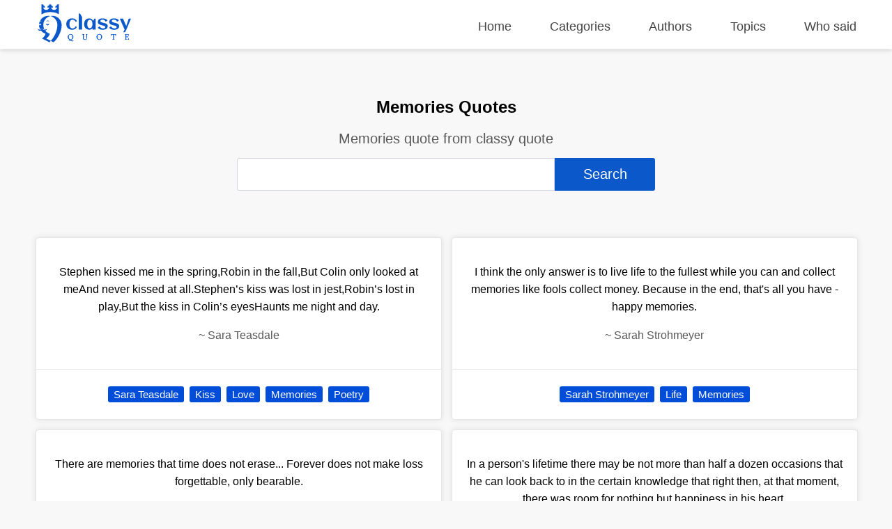

--- FILE ---
content_type: text/html; charset=UTF-8
request_url: https://classyquote.com/categories/memories
body_size: 18311
content:
<!DOCTYPE html>
<html lang="en">
<head>
    <meta charset="UTF-8">
    <meta name="viewport" content="width=device-width, initial-scale=1.0">
    <meta http-equiv="X-UA-Compatible" content="ie=edge">
    <title>Memories Quotes | ClassyQuote</title>
    <link rel="icon" type="image/svg+xml" href="https://classyquote.com/logo/icon.svg">
    <meta name="description" content="Memories quote from classy quote">
    <meta property="og:title" content="Memories Quotes | ClassyQuote">
    <meta property="og:description" content="Memories quote from classy quote">
    <meta property="og:url" content="https://classyquote.com/categories/memories">
    <link rel="canonical" href="https://classyquote.com/categories/memories">
    <!-- Global site tag (gtag.js) - Google Analytics -->
    <script async src="https://www.googletagmanager.com/gtag/js?id=UA-220757342-1"></script>
    <script>
        window.dataLayer = window.dataLayer || [];
        function gtag(){dataLayer.push(arguments);}
        gtag('js', new Date());

        gtag('config', 'UA-220757342-1');
    </script>
        <meta property="og:site_name" content="Classy Quote">
    <meta property="og:type" content="article">
    <style>
    /* header style */
    body {
        margin: 0px;
        background-color: #f8f8f8;
        font-family: sans-serif;
    }
    a {
        text-decoration: none;
        color: inherit;
    }

    ul {
        display: inline-block;
        list-style: none;
        padding: 0px;
    }

    p{
        line-height: 25px;
    }

    .h2 {
        font-size: 1.5em;
        font-weight: bold;
    }
    .container {
        max-width: 1450px;
        margin: 0 auto;
        width: 92%;
    }
    header {
        position: fixed;
        top: 0;
        width: 100%;
        border-bottom: 1px solid #ededed;
        height: 60px;
        padding-top: 10px;
        z-index: 1;
        box-shadow: 0px 2px 6px 0px rgb(0 0 0 / 12%);
        background-color: white;
    }
    .logo {
        display: inline-block;
       
        margin-top: -4px;
    }
    .logo img {
        width: 140px;
        height: 55px;
    }
    header nav {
        float: right;
    }
    header nav ul {
        font-size: 18px;
    }
    header nav ul li {
        display: inline-block;
        margin-left: 50px;
    }
    header nav ul li a {
       color: #444;
    }
    header nav ul li a.active {
       color: #0a58ca;
       font-weight: 600;
    }
    header nav ul li a:hover {
        color: #0a58ca;
    }
    /* end of header */
    main {
        margin-top: 70px;
        width: 100%;
        min-height: 62vh;
    }
    .box {
        background-color: white;
        color: black;
        text-align: center;
        margin: 0.5% 0.5% 0px 0px;
        border: 1px rgb(0 0 0 / 10%) solid;
        box-shadow: 0 0 30px 0 rgb(0 0 0 / 10%);
        border-radius: 5px;
        display: flex;
        flex-direction: column;
        justify-content: center;
    }
    .bx-big {
        width: 32.72%;
    }
    .bx-big:nth-child(3n) {
        margin: 0.5% 0px 0px 0px;
    }
    .bx-medium {
        padding: 1.2%;
        width: 21.9%;
        min-height: 150px;
        font-size: 18px;
    }
    .bx-medium:nth-child(4n) {
        margin: 0.5% 0px 0px 0px;
    }
    .bx-small {
        width: 15.98%;
        height: 150px;
        font-size: 20px;
    }
    .bx-small p {
        padding: 0px 10px;
    }
    .bx-small:nth-child(6n) {
        margin: 0.5% 0px 0px 0px;
    }
    .tag {
        display: inline-block;
        color: white;
        cursor: pointer;
        background-color: #004dda;
        font-size: 15px;
        padding: 3px 8px;
        border-radius: 3px;
        white-space: nowrap;
    }
    .hover {
        transition: all .2s ease-out;
    }
    .hover:hover {
        cursor: pointer;
        transform: scale(1.005);
        box-shadow: 0 10px 10px 0px rgb(0 0 0 / 10%)
    }
    .box .hover {
        display: block;
    }
    footer {
        background-color: #0a58ca;
        color: white;
        padding: 10px 0px;
    }
    footer a {
        color: white;
    }
    .ul-flex {
        display: flex;
        flex-wrap: wrap;
        justify-content: space-between;
    }
    .ul-flex > li {
        width: fit-content;
        max-width: 23%;
        margin-right: 2%;
    }
    .ul-flex > li:nth-child(4n){
        margin-right:0px; 
    }
    .ul-flex ul > li {
        margin-bottom: 15px;
    }

    .title-part {
        text-align: center;
        padding: 50px 20px 10px 20px;
    }

    .title-part h2 {
        font-size: 20px;
        color: #5a5858;
        font-weight: 300;
    }

    .title-part form {
        max-width: 600px;
        margin: 0 auto;
    }

    .searchBox {
        height: calc(2.55rem + 2px);
        font-size: 20px;
        border-radius: 3px 0px 0px 3px;
        color: #495057;
        border: 1px solid #d2d8dd;
        width:75%;
    }
    .searchBox:focus {
        outline: none;
    }
    .searchBtn {
        height: calc(2.55rem + 6px);
        font-size: 20px;
        border: none;
        border-radius: 0px 3px 3px 0px;
        color: #ffffff;
        background-color: #0a58ca;
        width:24%;
        cursor: pointer;
    }

    .main-content .part {
        margin: 50px 0px;
    }
    .part-content {
        display: flex;
        flex-wrap: wrap;
        margin-top: 5px;
    }
    .load-more{
        text-align: center;
        margin: 30px 10px 0px 10px;
    }
    #load-more {
        display: inline-block;
        padding: 15px 120px;
        font-size: 17px;
        font-weight: bold;
        background: white;
        color: #004dda;
        border: 1px solid #dcdcdc;
        border-radius: 5px;
        box-shadow: 0 0 10px 0 rgb(0 0 0 / 10%);
    }
    #load-more:hover {
       background: #ffffff9e;
    }
    .icon-loader {
        display: none;
        width: 40px;
        -webkit-animation:spin 1s linear infinite;
        -moz-animation:spin 1s linear infinite;
        animation:spin 1s linear infinite;
    }

    a.follow-as {
        background-color: white;
        display: block;
        width: 30px;
        height: 30px;
        margin-right: 5px;
        border-radius: 50px;
        text-align: center;
    }

    a.follow-as img {
        padding: 5px;
        display: block;
        width: 20px;
        height: 20px;
    }

    .disable {
        color: #bbbbbb;
        cursor: no-drop;
    }

    .disable.follow-as {
        background-color: #eae8e8;
    }
    .not-found {
        color: #5a5858;
        text-align: center;
        margin: 15vh;
    }
    .Copyright {
        display: flex;
        justify-content: center;
        align-items: center;
        background-color: #0848a5;
        height: 40px;
        margin-bottom: -10px;
    }

    @-moz-keyframes spin { 
        100% { -moz-transform: rotate(360deg); } 
    }
    @-webkit-keyframes spin { 
        100% { -webkit-transform: rotate(360deg); } 
    }
    @keyframes  spin { 
        100% { 
            -webkit-transform: rotate(360deg); 
            transform:rotate(360deg); 
        } 
    }

    @media (max-width: 800px) {
        header {
            height: fit-content;
            min-height: 125px;
        }
        header nav{
            float: none;
        }
        header nav ul {
            width: 100%;
            display: flex;
            flex-wrap: wrap;
            justify-content: space-between;
        }
        header nav ul li {
            margin: 5px 0%;
        }
        .logo{
            width: 100%;
        }
        .logo img {
            display: block;
            width: 150px;
            height: 55px;
            margin: 0 auto;
        }
        .bx-big {
            width: 49.18%;
            margin: 1% 1% 0px 0px;
        }
        .bx-small{
            width: 32.34%;
            margin: 1% 1% 0px 0px;
        }
        .bx-medium{
            width: 46.78%;
            margin: 1% 1% 0px 0px;
        }
        .bx-big:nth-child(3n) {
            margin: 1% 1% 0px 0px;
        }
        .bx-big:nth-child(2n) {
            margin: 1% 0px 0px 0px;
        }
        .bx-medium:nth-child(2n) {
            margin: 1% 0px 0px 0px;
        }
        .bx-small:nth-child(3n) {
            margin: 1% 0px 0px 0px;
        }
    }

    @media (max-width: 674px) {
        header nav ul {
            font-size: 16px;
            justify-content: start;
        }

        header nav ul li {
            margin: 5px 20px;
        }
        main {
            margin-top: 100px;
        }
        .searchBox{
            width: 92%;
        }
        .searchBtn{
            width: 93.3%;
            margin-top: 5px;
            border-radius: 3px;
        }
        .bx-big {
            width: 100%;
            margin: 10px 0px 0px 0px;
        }
        .bx-medium {
            width: 100%;
            margin: 1% 0px 0px 0px;
        }
        .bx-small {
            width: 48.82%;
            height: 115px;
            margin: 1% 1% 0px 0px;
        }
        
        .bx-big:nth-child(3n) {
            margin: 10px 0px 0px 0px;
        }
        .bx-big:nth-child(2n) {
            margin: 10px 0px 0px 0px;
        }
        .bx-medium:nth-child(2n) {
            margin: 1% 0px 0px 0px;
        }
        .bx-small:nth-child(3n) {
            margin: 1% 1% 0px 0px;
        }
        .bx-small:nth-child(2n) {
            margin: 1% 0px 0px 0px;
        }
        footer .ul-flex {
            display: inline-block;
        }

        footer .ul-flex > li {
            width: 100%;
            max-width: 100%;
            text-align: center;
        }
        .Copyright {
            font-size: 12px;
        }
    }

    @media (max-width: 330px) { 
        header nav ul li {
            margin: 5px 18px;
        }
    }
    
</style>        <style>
    .quote-content {
        padding: 20px;
        border-bottom: 1px rgb(0 0 0 / 10%) solid;
    }
    .quote-footer {
        padding: 20px;
    }
    .quote-tag a {
        text-decoration: none;
        margin: 4px 2px;
    }
    .part-content-quote {
        columns: 2;
    }
    .box {
        display: inline-block;
        width: 100%;
        margin: 7px 0px;
        box-shadow: 0 0 10px 0 rgb(0 0 0 / 10%);
    }
    .author-name {
        color: #5a5858;
    }

    @media (max-width: 674px) {
        .part-content-quote {
            columns: 1;
        }
        .quote-footer {
            display: flex;
            flex-wrap: wrap;
            padding: 10px 20px 10px 10px;
        }
        span.quote-tag {
            flex: 1;
            padding: 5px 10px;
        }
        .quote-tag a {
            width: 100%;
            padding: 5px 5px;
        }
    }
   
</style></head>
<body>
    <header>
    <div class="container">
        <div class="logo">
            <img src="https://classyquote.com/logo/logo.svg" alt="Classy Quote logo">
        </div>
        <nav>
            <ul>
                <li>
                    <a href="/" class="">Home</a>
                </li>
                <li>
                    <a href="/categories" class="">Categories</a>
                </li>
                <li>
                    <a href="/authors" class="">Authors</a>
                </li>
                <li>
                    <a href="/topics" class="">Topics</a>
                </li>
                <li>
                    <a href="/who-said" class="">Who said</a>
                </li>
            </ul>
        </nav>
    </div>
    
</header>
        <main>
            <section class="title-part">
    <h1>Memories Quotes</h1>
    <h2>Memories quote from classy quote</h2>
    <div>
        <form action="">
            <input type="text" class="searchBox" name="search" value=""><input type="submit" class="searchBtn" value='Search'>
        </form>
    </div>
</section>
<section class="main-content">
    <div class="container">
        <div class="part">
                            <div class="part-content-quote">
                                            <div class="box">
                            <a href="https://classyquote.com/quotes/sara-teasdale-589" class="hover">
                                <div class="quote-content">
                                    <p class="qoute-text">Stephen kissed me in the spring,Robin in the fall,But Colin only looked at meAnd never kissed at all.Stephen’s kiss was lost in jest,Robin’s lost in play,But the kiss in Colin’s eyesHaunts me night and day.</p>
                                    <p class="author-name"><span  class="befor-aut">~ </span><span class="qoute-aut"> Sara Teasdale </span></p>
                                </div>
                            </a>
                            <div class="quote-footer">
                                <span class="quote-tag"><a class="tag" href="https://classyquote.com/authors/sara-teasdale">Sara Teasdale</a></span>
                                                                    <span class="quote-tag"><a class="tag" href="https://classyquote.com/categories/kiss">Kiss</a></span>
                                                                    <span class="quote-tag"><a class="tag" href="https://classyquote.com/categories/love">Love</a></span>
                                                                    <span class="quote-tag"><a class="tag" href="https://classyquote.com/categories/memories">Memories</a></span>
                                                                    <span class="quote-tag"><a class="tag" href="https://classyquote.com/categories/poetry">Poetry</a></span>
                                                            
                            </div>
                        </div>
                                            <div class="box">
                            <a href="https://classyquote.com/quotes/cassandra-clare-618" class="hover">
                                <div class="quote-content">
                                    <p class="qoute-text">There are memories that time does not erase... Forever does not make loss forgettable, only bearable.</p>
                                    <p class="author-name"><span  class="befor-aut">~ </span><span class="qoute-aut"> Cassandra Clare </span></p>
                                </div>
                            </a>
                            <div class="quote-footer">
                                <span class="quote-tag"><a class="tag" href="https://classyquote.com/authors/cassandra-clare">Cassandra Clare</a></span>
                                                                    <span class="quote-tag"><a class="tag" href="https://classyquote.com/categories/love">Love</a></span>
                                                                    <span class="quote-tag"><a class="tag" href="https://classyquote.com/categories/memories">Memories</a></span>
                                                                    <span class="quote-tag"><a class="tag" href="https://classyquote.com/categories/sacrifice">Sacrifice</a></span>
                                                                    <span class="quote-tag"><a class="tag" href="https://classyquote.com/categories/time">Time</a></span>
                                                            
                            </div>
                        </div>
                                            <div class="box">
                            <a href="https://classyquote.com/quotes/ally-condie-685" class="hover">
                                <div class="quote-content">
                                    <p class="qoute-text">Isn&#039;t it funny how the memories you cherish before a breakup can become your worst enemies afterwards? The thoughts you loved to think about, the memories you wanted to hold up to the light and view from every angle--it suddenly seems a lot safer to lock them in a box, far from the light of day and throw away the key. It&#039;s not an act of bitterness. It&#039;s an act if self-preservation. It&#039;s not always a bad idea to stay behind the window and look out at life instead, is it?</p>
                                    <p class="author-name"><span  class="befor-aut">~ </span><span class="qoute-aut"> Ally Condie </span></p>
                                </div>
                            </a>
                            <div class="quote-footer">
                                <span class="quote-tag"><a class="tag" href="https://classyquote.com/authors/ally-condie">Ally Condie</a></span>
                                                                    <span class="quote-tag"><a class="tag" href="https://classyquote.com/categories/allyson-braithwaite-condie">Allyson Braithwaite Condie</a></span>
                                                                    <span class="quote-tag"><a class="tag" href="https://classyquote.com/categories/box">Box</a></span>
                                                                    <span class="quote-tag"><a class="tag" href="https://classyquote.com/categories/breakup">Breakup</a></span>
                                                                    <span class="quote-tag"><a class="tag" href="https://classyquote.com/categories/church">Church</a></span>
                                                                    <span class="quote-tag"><a class="tag" href="https://classyquote.com/categories/day">Day</a></span>
                                                                    <span class="quote-tag"><a class="tag" href="https://classyquote.com/categories/first">First</a></span>
                                                                    <span class="quote-tag"><a class="tag" href="https://classyquote.com/categories/humor">Humor</a></span>
                                                                    <span class="quote-tag"><a class="tag" href="https://classyquote.com/categories/lockup">Lockup</a></span>
                                                                    <span class="quote-tag"><a class="tag" href="https://classyquote.com/categories/love">Love</a></span>
                                                                    <span class="quote-tag"><a class="tag" href="https://classyquote.com/categories/memories">Memories</a></span>
                                                                    <span class="quote-tag"><a class="tag" href="https://classyquote.com/categories/novel">Novel</a></span>
                                                                    <span class="quote-tag"><a class="tag" href="https://classyquote.com/categories/pain">Pain</a></span>
                                                                    <span class="quote-tag"><a class="tag" href="https://classyquote.com/categories/religion">Religion</a></span>
                                                                    <span class="quote-tag"><a class="tag" href="https://classyquote.com/categories/romance">Romance</a></span>
                                                            
                            </div>
                        </div>
                                            <div class="box">
                            <a href="https://classyquote.com/quotes/david-levithan-704" class="hover">
                                <div class="quote-content">
                                    <p class="qoute-text">It scares me how hard it is to remember life before you. I can&#039;t even make the comparisons anymore, because my memories of that time have all the depth of a photograph. It seems foolish to play games of better and worse. It&#039;s simply a matter of is and is no longer.</p>
                                    <p class="author-name"><span  class="befor-aut">~ </span><span class="qoute-aut"> David Levithan </span></p>
                                </div>
                            </a>
                            <div class="quote-footer">
                                <span class="quote-tag"><a class="tag" href="https://classyquote.com/authors/david-levithan">David Levithan</a></span>
                                                                    <span class="quote-tag"><a class="tag" href="https://classyquote.com/categories/life">Life</a></span>
                                                                    <span class="quote-tag"><a class="tag" href="https://classyquote.com/categories/love">Love</a></span>
                                                                    <span class="quote-tag"><a class="tag" href="https://classyquote.com/categories/memories">Memories</a></span>
                                                            
                            </div>
                        </div>
                                            <div class="box">
                            <a href="https://classyquote.com/quotes/gunnar-ardelius-801" class="hover">
                                <div class="quote-content">
                                    <p class="qoute-text">How do you know when it&#039;s over? Maybe when you feel more in love with your memories than with the person standing in front of you.</p>
                                    <p class="author-name"><span  class="befor-aut">~ </span><span class="qoute-aut"> Gunnar Ardelius </span></p>
                                </div>
                            </a>
                            <div class="quote-footer">
                                <span class="quote-tag"><a class="tag" href="https://classyquote.com/authors/gunnar-ardelius">Gunnar Ardelius</a></span>
                                                                    <span class="quote-tag"><a class="tag" href="https://classyquote.com/categories/falling-out-of-love">Falling Out Of Love</a></span>
                                                                    <span class="quote-tag"><a class="tag" href="https://classyquote.com/categories/i-love-you">I Love You</a></span>
                                                                    <span class="quote-tag"><a class="tag" href="https://classyquote.com/categories/i-need-you">I Need You</a></span>
                                                                    <span class="quote-tag"><a class="tag" href="https://classyquote.com/categories/love">Love</a></span>
                                                                    <span class="quote-tag"><a class="tag" href="https://classyquote.com/categories/maybe">Maybe</a></span>
                                                                    <span class="quote-tag"><a class="tag" href="https://classyquote.com/categories/memories">Memories</a></span>
                                                                    <span class="quote-tag"><a class="tag" href="https://classyquote.com/categories/move-on">Move On</a></span>
                                                                    <span class="quote-tag"><a class="tag" href="https://classyquote.com/categories/over">Over</a></span>
                                                                    <span class="quote-tag"><a class="tag" href="https://classyquote.com/categories/when">When</a></span>
                                                                    <span class="quote-tag"><a class="tag" href="https://classyquote.com/categories/when-it-s-over">When It S Over</a></span>
                                                            
                            </div>
                        </div>
                                            <div class="box">
                            <a href="https://classyquote.com/quotes/shannon-l.-alder-848" class="hover">
                                <div class="quote-content">
                                    <p class="qoute-text">There comes a time in your life when you have to choose to turn the page, write another book or simply close it.</p>
                                    <p class="author-name"><span  class="befor-aut">~ </span><span class="qoute-aut"> Shannon L. Alder </span></p>
                                </div>
                            </a>
                            <div class="quote-footer">
                                <span class="quote-tag"><a class="tag" href="https://classyquote.com/authors/shannon-l.-alder">Shannon L. Alder</a></span>
                                                                    <span class="quote-tag"><a class="tag" href="https://classyquote.com/categories/beliefs">Beliefs</a></span>
                                                                    <span class="quote-tag"><a class="tag" href="https://classyquote.com/categories/books">Books</a></span>
                                                                    <span class="quote-tag"><a class="tag" href="https://classyquote.com/categories/boyfriend">Boyfriend</a></span>
                                                                    <span class="quote-tag"><a class="tag" href="https://classyquote.com/categories/choices">Choices</a></span>
                                                                    <span class="quote-tag"><a class="tag" href="https://classyquote.com/categories/faith">Faith</a></span>
                                                                    <span class="quote-tag"><a class="tag" href="https://classyquote.com/categories/family">Family</a></span>
                                                                    <span class="quote-tag"><a class="tag" href="https://classyquote.com/categories/friendships">Friendships</a></span>
                                                                    <span class="quote-tag"><a class="tag" href="https://classyquote.com/categories/girlfriend">Girlfriend</a></span>
                                                                    <span class="quote-tag"><a class="tag" href="https://classyquote.com/categories/hang-ups">Hang Ups</a></span>
                                                                    <span class="quote-tag"><a class="tag" href="https://classyquote.com/categories/in-love">In Love</a></span>
                                                                    <span class="quote-tag"><a class="tag" href="https://classyquote.com/categories/life">Life</a></span>
                                                                    <span class="quote-tag"><a class="tag" href="https://classyquote.com/categories/love">Love</a></span>
                                                                    <span class="quote-tag"><a class="tag" href="https://classyquote.com/categories/marriage">Marriage</a></span>
                                                                    <span class="quote-tag"><a class="tag" href="https://classyquote.com/categories/memories">Memories</a></span>
                                                                    <span class="quote-tag"><a class="tag" href="https://classyquote.com/categories/moving-on">Moving On</a></span>
                                                                    <span class="quote-tag"><a class="tag" href="https://classyquote.com/categories/nostalgia">Nostalgia</a></span>
                                                                    <span class="quote-tag"><a class="tag" href="https://classyquote.com/categories/obsessions">Obsessions</a></span>
                                                                    <span class="quote-tag"><a class="tag" href="https://classyquote.com/categories/peace">Peace</a></span>
                                                                    <span class="quote-tag"><a class="tag" href="https://classyquote.com/categories/relationships">Relationships</a></span>
                                                                    <span class="quote-tag"><a class="tag" href="https://classyquote.com/categories/religion">Religion</a></span>
                                                                    <span class="quote-tag"><a class="tag" href="https://classyquote.com/categories/sister-in-laws">Sister In Laws</a></span>
                                                                    <span class="quote-tag"><a class="tag" href="https://classyquote.com/categories/sisters">Sisters</a></span>
                                                                    <span class="quote-tag"><a class="tag" href="https://classyquote.com/categories/spouse">Spouse</a></span>
                                                                    <span class="quote-tag"><a class="tag" href="https://classyquote.com/categories/unrequited-love">Unrequited Love</a></span>
                                                                    <span class="quote-tag"><a class="tag" href="https://classyquote.com/categories/wife">Wife</a></span>
                                                                    <span class="quote-tag"><a class="tag" href="https://classyquote.com/categories/writing">Writing</a></span>
                                                            
                            </div>
                        </div>
                                            <div class="box">
                            <a href="https://classyquote.com/quotes/haruki-murakami-1074" class="hover">
                                <div class="quote-content">
                                    <p class="qoute-text">Most things are forgotten over time. Even the war itself, the life-and-death struggle people went through is now like something from the distant past. We’re so caught up in our everyday lives that events of the past are no longer in orbit around our minds. There are just too many things we have to think about everyday, too many new things we have to learn. But still, no matter how much time passes, no matter what takes place in the interim, there are some things we can never assign to oblivion, memories we can never rub away. They remain with us forever, like a touchstone.</p>
                                    <p class="author-name"><span  class="befor-aut">~ </span><span class="qoute-aut"> Haruki Murakami </span></p>
                                </div>
                            </a>
                            <div class="quote-footer">
                                <span class="quote-tag"><a class="tag" href="https://classyquote.com/authors/haruki-murakami">Haruki Murakami</a></span>
                                                                    <span class="quote-tag"><a class="tag" href="https://classyquote.com/categories/forgetting">Forgetting</a></span>
                                                                    <span class="quote-tag"><a class="tag" href="https://classyquote.com/categories/letting-go">Letting Go</a></span>
                                                                    <span class="quote-tag"><a class="tag" href="https://classyquote.com/categories/life">Life</a></span>
                                                                    <span class="quote-tag"><a class="tag" href="https://classyquote.com/categories/life-lessons">Life Lessons</a></span>
                                                                    <span class="quote-tag"><a class="tag" href="https://classyquote.com/categories/love">Love</a></span>
                                                                    <span class="quote-tag"><a class="tag" href="https://classyquote.com/categories/memories">Memories</a></span>
                                                                    <span class="quote-tag"><a class="tag" href="https://classyquote.com/categories/not-letting-go">Not Letting Go</a></span>
                                                            
                            </div>
                        </div>
                                            <div class="box">
                            <a href="https://classyquote.com/quotes/alysha-speer-1303" class="hover">
                                <div class="quote-content">
                                    <p class="qoute-text">Love is hard to find, hard to keep, and hard to forget.</p>
                                    <p class="author-name"><span  class="befor-aut">~ </span><span class="qoute-aut"> Alysha Speer </span></p>
                                </div>
                            </a>
                            <div class="quote-footer">
                                <span class="quote-tag"><a class="tag" href="https://classyquote.com/authors/alysha-speer">Alysha Speer</a></span>
                                                                    <span class="quote-tag"><a class="tag" href="https://classyquote.com/categories/broken-heart">Broken Heart</a></span>
                                                                    <span class="quote-tag"><a class="tag" href="https://classyquote.com/categories/life">Life</a></span>
                                                                    <span class="quote-tag"><a class="tag" href="https://classyquote.com/categories/lonely">Lonely</a></span>
                                                                    <span class="quote-tag"><a class="tag" href="https://classyquote.com/categories/love">Love</a></span>
                                                                    <span class="quote-tag"><a class="tag" href="https://classyquote.com/categories/love-hurts">Love Hurts</a></span>
                                                                    <span class="quote-tag"><a class="tag" href="https://classyquote.com/categories/lover">Lover</a></span>
                                                                    <span class="quote-tag"><a class="tag" href="https://classyquote.com/categories/memories">Memories</a></span>
                                                                    <span class="quote-tag"><a class="tag" href="https://classyquote.com/categories/remember">Remember</a></span>
                                                            
                            </div>
                        </div>
                                            <div class="box">
                            <a href="https://classyquote.com/quotes/christopher-isherwood-1740" class="hover">
                                <div class="quote-content">
                                    <p class="qoute-text">Think of two people, living together day after day, year after year, in this small space, standing elbow to elbow cooking at the same small stove, squeezing past each other on the narrow stairs, shaving in front of the same small bathroom mirror, constantly jogging, jostling, bumping against each other’s bodies by mistake or on purpose, sensually, aggressively, awkwardly, impatiently, in rage or in love – think what deep though invisible tracks they must leave, everywhere, behind them!</p>
                                    <p class="author-name"><span  class="befor-aut">~ </span><span class="qoute-aut"> Christopher Isherwood </span></p>
                                </div>
                            </a>
                            <div class="quote-footer">
                                <span class="quote-tag"><a class="tag" href="https://classyquote.com/authors/christopher-isherwood">Christopher Isherwood</a></span>
                                                                    <span class="quote-tag"><a class="tag" href="https://classyquote.com/categories/love">Love</a></span>
                                                                    <span class="quote-tag"><a class="tag" href="https://classyquote.com/categories/memories">Memories</a></span>
                                                            
                            </div>
                        </div>
                                            <div class="box">
                            <a href="https://classyquote.com/quotes/jess-rothenberg-1876" class="hover">
                                <div class="quote-content">
                                    <p class="qoute-text">Sometimes, remembering hurts too much.</p>
                                    <p class="author-name"><span  class="befor-aut">~ </span><span class="qoute-aut"> Jess Rothenberg </span></p>
                                </div>
                            </a>
                            <div class="quote-footer">
                                <span class="quote-tag"><a class="tag" href="https://classyquote.com/authors/jess-rothenberg">Jess Rothenberg</a></span>
                                                                    <span class="quote-tag"><a class="tag" href="https://classyquote.com/categories/love">Love</a></span>
                                                                    <span class="quote-tag"><a class="tag" href="https://classyquote.com/categories/memories">Memories</a></span>
                                                                    <span class="quote-tag"><a class="tag" href="https://classyquote.com/categories/remembering">Remembering</a></span>
                                                            
                            </div>
                        </div>
                                            <div class="box">
                            <a href="https://classyquote.com/quotes/coco-j.-ginger-1962" class="hover">
                                <div class="quote-content">
                                    <p class="qoute-text">I remember when your name was just another name that rolled without thought off my tongue.Now, I can’t look at your name without an abundance of sentiment attached to each lettter.Your name, which I played with so carelessly, so easily, has somehow become sacred to my lips.A name I won’t throw around lightheartedly or repeat without deep thought.And if ever I speak of you, I use the English language to describe who you were to me. You are nameless, because those letters grouped together in that familiar form….. carries too much meaning for my capricious heart.</p>
                                    <p class="author-name"><span  class="befor-aut">~ </span><span class="qoute-aut"> Coco J. Ginger </span></p>
                                </div>
                            </a>
                            <div class="quote-footer">
                                <span class="quote-tag"><a class="tag" href="https://classyquote.com/authors/coco-j.-ginger">Coco J. Ginger</a></span>
                                                                    <span class="quote-tag"><a class="tag" href="https://classyquote.com/categories/jamie-weise">Jamie Weise</a></span>
                                                                    <span class="quote-tag"><a class="tag" href="https://classyquote.com/categories/love">Love</a></span>
                                                                    <span class="quote-tag"><a class="tag" href="https://classyquote.com/categories/love-story">Love Story</a></span>
                                                                    <span class="quote-tag"><a class="tag" href="https://classyquote.com/categories/memories">Memories</a></span>
                                                                    <span class="quote-tag"><a class="tag" href="https://classyquote.com/categories/names">Names</a></span>
                                                                    <span class="quote-tag"><a class="tag" href="https://classyquote.com/categories/passion">Passion</a></span>
                                                                    <span class="quote-tag"><a class="tag" href="https://classyquote.com/categories/remembering">Remembering</a></span>
                                                                    <span class="quote-tag"><a class="tag" href="https://classyquote.com/categories/sentiment">Sentiment</a></span>
                                                                    <span class="quote-tag"><a class="tag" href="https://classyquote.com/categories/thoughts">Thoughts</a></span>
                                                                    <span class="quote-tag"><a class="tag" href="https://classyquote.com/categories/trains">Trains</a></span>
                                                                    <span class="quote-tag"><a class="tag" href="https://classyquote.com/categories/writers">Writers</a></span>
                                                                    <span class="quote-tag"><a class="tag" href="https://classyquote.com/categories/your-name">Your Name</a></span>
                                                            
                            </div>
                        </div>
                                            <div class="box">
                            <a href="https://classyquote.com/quotes/haruki-murakami-2658" class="hover">
                                <div class="quote-content">
                                    <p class="qoute-text">No matter how much suffering you went through, you never wanted to let go of those memories.</p>
                                    <p class="author-name"><span  class="befor-aut">~ </span><span class="qoute-aut"> Haruki Murakami </span></p>
                                </div>
                            </a>
                            <div class="quote-footer">
                                <span class="quote-tag"><a class="tag" href="https://classyquote.com/authors/haruki-murakami">Haruki Murakami</a></span>
                                                                    <span class="quote-tag"><a class="tag" href="https://classyquote.com/categories/letting-go">Letting Go</a></span>
                                                                    <span class="quote-tag"><a class="tag" href="https://classyquote.com/categories/life">Life</a></span>
                                                                    <span class="quote-tag"><a class="tag" href="https://classyquote.com/categories/life-lessons">Life Lessons</a></span>
                                                                    <span class="quote-tag"><a class="tag" href="https://classyquote.com/categories/memories">Memories</a></span>
                                                            
                            </div>
                        </div>
                                            <div class="box">
                            <a href="https://classyquote.com/quotes/alfred-tennyson-3028" class="hover">
                                <div class="quote-content">
                                    <p class="qoute-text">Tears, idle tears, I know not what they mean, Tears from the depths of some devine despairRise in the heart, and gather to the eyes, In looking on the happy autumn fields, And thinking of the days that are no more.</p>
                                    <p class="author-name"><span  class="befor-aut">~ </span><span class="qoute-aut"> Alfred Tennyson </span></p>
                                </div>
                            </a>
                            <div class="quote-footer">
                                <span class="quote-tag"><a class="tag" href="https://classyquote.com/authors/alfred-tennyson">Alfred Tennyson</a></span>
                                                                    <span class="quote-tag"><a class="tag" href="https://classyquote.com/categories/life">Life</a></span>
                                                                    <span class="quote-tag"><a class="tag" href="https://classyquote.com/categories/memories">Memories</a></span>
                                                                    <span class="quote-tag"><a class="tag" href="https://classyquote.com/categories/poetry">Poetry</a></span>
                                                                    <span class="quote-tag"><a class="tag" href="https://classyquote.com/categories/sadness">Sadness</a></span>
                                                            
                            </div>
                        </div>
                                            <div class="box">
                            <a href="https://classyquote.com/quotes/taylor-swift-3174" class="hover">
                                <div class="quote-content">
                                    <p class="qoute-text">I&#039;ve apparently been the victim of growing up, which apparently happens to all of us at one point or another. It&#039;s been going on for quite some time now, without me knowing it. I&#039;ve found that growing up can mean a lot of things. For me, it doesn&#039;t mean I should become somebody completely new and stop loving the things I used to love. It means I&#039;ve just added more things to my list. Like for example, I&#039;m still beyond obsessed with the winter season and I still start putting up strings of lights in September. I still love sparkles and grocery shopping and really old cats that are only nice to you half the time. I still love writing in my journal and wearing dresses all the time and staring at chandeliers. But some new things I&#039;ve fallen in love with -- mismatched everything. Mismatched chairs, mismatched colors, mismatched personalities. I love spraying perfumes I used to wear when I was in high school. It brings me back to the days of trying to get a close parking spot at school, trying to get noticed by soccer players, and trying to figure out how to avoid doing or saying anything uncool, and wishing every minute of every day that one day maybe I&#039;d get a chance to win a Grammy. Or something crazy and out of reach like that. ;) I love old buildings with the paint chipping off the walls and my dad&#039;s stories about college. I love the freedom of living alone, but I also love things that make me feel seven again. Back then naivety was the norm and skepticism was a foreign language, and I just think every once in a while you need fries and a chocolate milkshake and your mom. I love picking up a cookbook and closing my eyes and opening it to a random page, then attempting to make that recipe. I&#039;ve loved my fans from the very first day, but they&#039;ve said things and done things recently that make me feel like they&#039;re my friends -- more now than ever before. I&#039;ll never go a day without thinking about our memories together.</p>
                                    <p class="author-name"><span  class="befor-aut">~ </span><span class="qoute-aut"> Taylor Swift </span></p>
                                </div>
                            </a>
                            <div class="quote-footer">
                                <span class="quote-tag"><a class="tag" href="https://classyquote.com/authors/taylor-swift">Taylor Swift</a></span>
                                                                    <span class="quote-tag"><a class="tag" href="https://classyquote.com/categories/growing-up">Growing Up</a></span>
                                                                    <span class="quote-tag"><a class="tag" href="https://classyquote.com/categories/life">Life</a></span>
                                                                    <span class="quote-tag"><a class="tag" href="https://classyquote.com/categories/memories">Memories</a></span>
                                                                    <span class="quote-tag"><a class="tag" href="https://classyquote.com/categories/taylor-swift">Taylor Swift</a></span>
                                                            
                            </div>
                        </div>
                                            <div class="box">
                            <a href="https://classyquote.com/quotes/rachel-vincent-3254" class="hover">
                                <div class="quote-content">
                                    <p class="qoute-text">The worst memories stick with us, while the nice ones always seem to slip through our fingers.</p>
                                    <p class="author-name"><span  class="befor-aut">~ </span><span class="qoute-aut"> Rachel Vincent </span></p>
                                </div>
                            </a>
                            <div class="quote-footer">
                                <span class="quote-tag"><a class="tag" href="https://classyquote.com/authors/rachel-vincent">Rachel Vincent</a></span>
                                                                    <span class="quote-tag"><a class="tag" href="https://classyquote.com/categories/bad">Bad</a></span>
                                                                    <span class="quote-tag"><a class="tag" href="https://classyquote.com/categories/good">Good</a></span>
                                                                    <span class="quote-tag"><a class="tag" href="https://classyquote.com/categories/life">Life</a></span>
                                                                    <span class="quote-tag"><a class="tag" href="https://classyquote.com/categories/memories">Memories</a></span>
                                                            
                            </div>
                        </div>
                                            <div class="box">
                            <a href="https://classyquote.com/quotes/lisa-wingate-3261" class="hover">
                                <div class="quote-content">
                                    <p class="qoute-text">The hardest thing about the road not taken is that you never know where it might have led.</p>
                                    <p class="author-name"><span  class="befor-aut">~ </span><span class="qoute-aut"> Lisa Wingate </span></p>
                                </div>
                            </a>
                            <div class="quote-footer">
                                <span class="quote-tag"><a class="tag" href="https://classyquote.com/authors/lisa-wingate">Lisa Wingate</a></span>
                                                                    <span class="quote-tag"><a class="tag" href="https://classyquote.com/categories/decisions">Decisions</a></span>
                                                                    <span class="quote-tag"><a class="tag" href="https://classyquote.com/categories/life">Life</a></span>
                                                                    <span class="quote-tag"><a class="tag" href="https://classyquote.com/categories/memories">Memories</a></span>
                                                            
                            </div>
                        </div>
                                            <div class="box">
                            <a href="https://classyquote.com/quotes/mitch-albom-3537" class="hover">
                                <div class="quote-content">
                                    <p class="qoute-text">Sharing tales of those we&#039;ve lost is how we keep from really losing them.</p>
                                    <p class="author-name"><span  class="befor-aut">~ </span><span class="qoute-aut"> Mitch Albom </span></p>
                                </div>
                            </a>
                            <div class="quote-footer">
                                <span class="quote-tag"><a class="tag" href="https://classyquote.com/authors/mitch-albom">Mitch Albom</a></span>
                                                                    <span class="quote-tag"><a class="tag" href="https://classyquote.com/categories/life">Life</a></span>
                                                                    <span class="quote-tag"><a class="tag" href="https://classyquote.com/categories/lose">Lose</a></span>
                                                                    <span class="quote-tag"><a class="tag" href="https://classyquote.com/categories/memories">Memories</a></span>
                                                                    <span class="quote-tag"><a class="tag" href="https://classyquote.com/categories/remember">Remember</a></span>
                                                                    <span class="quote-tag"><a class="tag" href="https://classyquote.com/categories/share">Share</a></span>
                                                                    <span class="quote-tag"><a class="tag" href="https://classyquote.com/categories/tales">Tales</a></span>
                                                            
                            </div>
                        </div>
                                            <div class="box">
                            <a href="https://classyquote.com/quotes/bill-watterson-4064" class="hover">
                                <div class="quote-content">
                                    <p class="qoute-text">In the short term, it would make me happy to go play outside. In the long term, it would make me happier to do well at school and become successful. But in the VERY long term, I know which will make better memories.</p>
                                    <p class="author-name"><span  class="befor-aut">~ </span><span class="qoute-aut"> Bill Watterson </span></p>
                                </div>
                            </a>
                            <div class="quote-footer">
                                <span class="quote-tag"><a class="tag" href="https://classyquote.com/authors/bill-watterson">Bill Watterson</a></span>
                                                                    <span class="quote-tag"><a class="tag" href="https://classyquote.com/categories/life">Life</a></span>
                                                                    <span class="quote-tag"><a class="tag" href="https://classyquote.com/categories/long-term">Long Term</a></span>
                                                                    <span class="quote-tag"><a class="tag" href="https://classyquote.com/categories/memories">Memories</a></span>
                                                                    <span class="quote-tag"><a class="tag" href="https://classyquote.com/categories/regrets">Regrets</a></span>
                                                            
                            </div>
                        </div>
                                            <div class="box">
                            <a href="https://classyquote.com/quotes/shannon-l.-alder-4406" class="hover">
                                <div class="quote-content">
                                    <p class="qoute-text">The true definition of mental illness is when the majority of your time is spent in the past or future, but rarely living in the realism of NOW.</p>
                                    <p class="author-name"><span  class="befor-aut">~ </span><span class="qoute-aut"> Shannon L. Alder </span></p>
                                </div>
                            </a>
                            <div class="quote-footer">
                                <span class="quote-tag"><a class="tag" href="https://classyquote.com/authors/shannon-l.-alder">Shannon L. Alder</a></span>
                                                                    <span class="quote-tag"><a class="tag" href="https://classyquote.com/categories/attitude">Attitude</a></span>
                                                                    <span class="quote-tag"><a class="tag" href="https://classyquote.com/categories/awareness">Awareness</a></span>
                                                                    <span class="quote-tag"><a class="tag" href="https://classyquote.com/categories/disorders">Disorders</a></span>
                                                                    <span class="quote-tag"><a class="tag" href="https://classyquote.com/categories/dreams">Dreams</a></span>
                                                                    <span class="quote-tag"><a class="tag" href="https://classyquote.com/categories/enlightenment">Enlightenment</a></span>
                                                                    <span class="quote-tag"><a class="tag" href="https://classyquote.com/categories/faults">Faults</a></span>
                                                                    <span class="quote-tag"><a class="tag" href="https://classyquote.com/categories/focus">Focus</a></span>
                                                                    <span class="quote-tag"><a class="tag" href="https://classyquote.com/categories/forgetting">Forgetting</a></span>
                                                                    <span class="quote-tag"><a class="tag" href="https://classyquote.com/categories/future">Future</a></span>
                                                                    <span class="quote-tag"><a class="tag" href="https://classyquote.com/categories/goals">Goals</a></span>
                                                                    <span class="quote-tag"><a class="tag" href="https://classyquote.com/categories/here">Here</a></span>
                                                                    <span class="quote-tag"><a class="tag" href="https://classyquote.com/categories/here-and-now">Here And Now</a></span>
                                                                    <span class="quote-tag"><a class="tag" href="https://classyquote.com/categories/identity">Identity</a></span>
                                                                    <span class="quote-tag"><a class="tag" href="https://classyquote.com/categories/issues">Issues</a></span>
                                                                    <span class="quote-tag"><a class="tag" href="https://classyquote.com/categories/journeys">Journeys</a></span>
                                                                    <span class="quote-tag"><a class="tag" href="https://classyquote.com/categories/letting-go">Letting Go</a></span>
                                                                    <span class="quote-tag"><a class="tag" href="https://classyquote.com/categories/life">Life</a></span>
                                                                    <span class="quote-tag"><a class="tag" href="https://classyquote.com/categories/life-lessons">Life Lessons</a></span>
                                                                    <span class="quote-tag"><a class="tag" href="https://classyquote.com/categories/living">Living</a></span>
                                                                    <span class="quote-tag"><a class="tag" href="https://classyquote.com/categories/memories">Memories</a></span>
                                                                    <span class="quote-tag"><a class="tag" href="https://classyquote.com/categories/mental-illness">Mental Illness</a></span>
                                                                    <span class="quote-tag"><a class="tag" href="https://classyquote.com/categories/now">Now</a></span>
                                                                    <span class="quote-tag"><a class="tag" href="https://classyquote.com/categories/pain">Pain</a></span>
                                                                    <span class="quote-tag"><a class="tag" href="https://classyquote.com/categories/past">Past</a></span>
                                                                    <span class="quote-tag"><a class="tag" href="https://classyquote.com/categories/planning">Planning</a></span>
                                                                    <span class="quote-tag"><a class="tag" href="https://classyquote.com/categories/present">Present</a></span>
                                                                    <span class="quote-tag"><a class="tag" href="https://classyquote.com/categories/present-moment">Present Moment</a></span>
                                                                    <span class="quote-tag"><a class="tag" href="https://classyquote.com/categories/realism">Realism</a></span>
                                                                    <span class="quote-tag"><a class="tag" href="https://classyquote.com/categories/regrets">Regrets</a></span>
                                                                    <span class="quote-tag"><a class="tag" href="https://classyquote.com/categories/sanity">Sanity</a></span>
                                                                    <span class="quote-tag"><a class="tag" href="https://classyquote.com/categories/self-awareness">Self Awareness</a></span>
                                                                    <span class="quote-tag"><a class="tag" href="https://classyquote.com/categories/unresolved">Unresolved</a></span>
                                                            
                            </div>
                        </div>
                                            <div class="box">
                            <a href="https://classyquote.com/quotes/shaun-david-hutchinson-4455" class="hover">
                                <div class="quote-content">
                                    <p class="qoute-text">Dreams are hopeful because they exist as pure possibility. Unlike memories, which are fossils, long dead and buried deep.</p>
                                    <p class="author-name"><span  class="befor-aut">~ </span><span class="qoute-aut"> Shaun David Hutchinson </span></p>
                                </div>
                            </a>
                            <div class="quote-footer">
                                <span class="quote-tag"><a class="tag" href="https://classyquote.com/authors/shaun-david-hutchinson">Shaun David Hutchinson</a></span>
                                                                    <span class="quote-tag"><a class="tag" href="https://classyquote.com/categories/dreams">Dreams</a></span>
                                                                    <span class="quote-tag"><a class="tag" href="https://classyquote.com/categories/life">Life</a></span>
                                                                    <span class="quote-tag"><a class="tag" href="https://classyquote.com/categories/memories">Memories</a></span>
                                                                    <span class="quote-tag"><a class="tag" href="https://classyquote.com/categories/we-are-the-ants">We Are The Ants</a></span>
                                                            
                            </div>
                        </div>
                                            <div class="box">
                            <a href="https://classyquote.com/quotes/shaun-david-hutchinson-4596" class="hover">
                                <div class="quote-content">
                                    <p class="qoute-text">That&#039;s the problem with memories: you can visit them, but you can&#039;t live in them.</p>
                                    <p class="author-name"><span  class="befor-aut">~ </span><span class="qoute-aut"> Shaun David Hutchinson </span></p>
                                </div>
                            </a>
                            <div class="quote-footer">
                                <span class="quote-tag"><a class="tag" href="https://classyquote.com/authors/shaun-david-hutchinson">Shaun David Hutchinson</a></span>
                                                                    <span class="quote-tag"><a class="tag" href="https://classyquote.com/categories/life">Life</a></span>
                                                                    <span class="quote-tag"><a class="tag" href="https://classyquote.com/categories/memories">Memories</a></span>
                                                                    <span class="quote-tag"><a class="tag" href="https://classyquote.com/categories/we-are-the-ants">We Are The Ants</a></span>
                                                            
                            </div>
                        </div>
                                            <div class="box">
                            <a href="https://classyquote.com/quotes/pittacus-lore-4860" class="hover">
                                <div class="quote-content">
                                    <p class="qoute-text">Images flicker, each one bringing its own sorrow or its own smile. Sometimes both. At the very worst, an impenetrable and sightless black and at best, a happiness so bright that it hurts the eyes to see, coming and going on some unseen projector perpetually turned by an invisible hand. One, then another. The hollow click of the shutter. Now stop. Freeze this frame. Pluck it down and hold it close and be damned by what you see. Henri always said: the price of a memory is the memory if the sorrow it brings.</p>
                                    <p class="author-name"><span  class="befor-aut">~ </span><span class="qoute-aut"> Pittacus Lore </span></p>
                                </div>
                            </a>
                            <div class="quote-footer">
                                <span class="quote-tag"><a class="tag" href="https://classyquote.com/authors/pittacus-lore">Pittacus Lore</a></span>
                                                                    <span class="quote-tag"><a class="tag" href="https://classyquote.com/categories/life">Life</a></span>
                                                                    <span class="quote-tag"><a class="tag" href="https://classyquote.com/categories/memories">Memories</a></span>
                                                            
                            </div>
                        </div>
                                            <div class="box">
                            <a href="https://classyquote.com/quotes/sarah-strohmeyer-4862" class="hover">
                                <div class="quote-content">
                                    <p class="qoute-text">I think the only answer is to live life to the fullest while you can and collect memories like fools collect money. Because in the end, that&#039;s all you have - happy memories.</p>
                                    <p class="author-name"><span  class="befor-aut">~ </span><span class="qoute-aut"> Sarah Strohmeyer </span></p>
                                </div>
                            </a>
                            <div class="quote-footer">
                                <span class="quote-tag"><a class="tag" href="https://classyquote.com/authors/sarah-strohmeyer">Sarah Strohmeyer</a></span>
                                                                    <span class="quote-tag"><a class="tag" href="https://classyquote.com/categories/life">Life</a></span>
                                                                    <span class="quote-tag"><a class="tag" href="https://classyquote.com/categories/memories">Memories</a></span>
                                                            
                            </div>
                        </div>
                                            <div class="box">
                            <a href="https://classyquote.com/quotes/ernestine-gilbreth-carey-4899" class="hover">
                                <div class="quote-content">
                                    <p class="qoute-text">In a person&#039;s lifetime there may be not more than half a dozen occasions that he can look back to in the certain knowledge that right then, at that moment, there was room for nothing but happiness in his heart.</p>
                                    <p class="author-name"><span  class="befor-aut">~ </span><span class="qoute-aut"> Ernestine Gilbreth Carey </span></p>
                                </div>
                            </a>
                            <div class="quote-footer">
                                <span class="quote-tag"><a class="tag" href="https://classyquote.com/authors/ernestine-gilbreth-carey">Ernestine Gilbreth Carey</a></span>
                                                                    <span class="quote-tag"><a class="tag" href="https://classyquote.com/categories/contentment">Contentment</a></span>
                                                                    <span class="quote-tag"><a class="tag" href="https://classyquote.com/categories/happiness">Happiness</a></span>
                                                                    <span class="quote-tag"><a class="tag" href="https://classyquote.com/categories/life">Life</a></span>
                                                                    <span class="quote-tag"><a class="tag" href="https://classyquote.com/categories/memories">Memories</a></span>
                                                                    <span class="quote-tag"><a class="tag" href="https://classyquote.com/categories/moments">Moments</a></span>
                                                                    <span class="quote-tag"><a class="tag" href="https://classyquote.com/categories/satisfaction">Satisfaction</a></span>
                                                            
                            </div>
                        </div>
                                            <div class="box">
                            <a href="https://classyquote.com/quotes/cameron-dokey-6310" class="hover">
                                <div class="quote-content">
                                    <p class="qoute-text">Unhappy memories are persistent. They&#039;re specific, and it&#039;s the details that refuse to leave us alone. Though a happy memory may stay with you just as long as one that makes you miserable, what you remember softens over time. What you recall is simply that you were happy, not necessarily the individual moments that brought about your joy.But the memory of something painful does just the opposite. It retains its original shape, all bony fingers and pointy elbows. Every time it returns, you get a quick poke in the eye or jab in the stomach. The memory of being unhappy has the power to hurt us long after the fact. We feel the injury anew each and every time we think of it.</p>
                                    <p class="author-name"><span  class="befor-aut">~ </span><span class="qoute-aut"> Cameron Dokey </span></p>
                                </div>
                            </a>
                            <div class="quote-footer">
                                <span class="quote-tag"><a class="tag" href="https://classyquote.com/authors/cameron-dokey">Cameron Dokey</a></span>
                                                                    <span class="quote-tag"><a class="tag" href="https://classyquote.com/categories/inspirational">Inspirational</a></span>
                                                                    <span class="quote-tag"><a class="tag" href="https://classyquote.com/categories/memories">Memories</a></span>
                                                            
                            </div>
                        </div>
                                            <div class="box">
                            <a href="https://classyquote.com/quotes/philip-james-bailey-9249" class="hover">
                                <div class="quote-content">
                                    <p class="qoute-text">We live in deeds not years In thoughts not breaths In feelings not figures on a dial. We should count time by heart throbs. He most lives who thinks most, feels noblest, acts the best.</p>
                                    <p class="author-name"><span  class="befor-aut">~ </span><span class="qoute-aut"> Philip James Bailey </span></p>
                                </div>
                            </a>
                            <div class="quote-footer">
                                <span class="quote-tag"><a class="tag" href="https://classyquote.com/authors/philip-james-bailey">Philip James Bailey</a></span>
                                                                    <span class="quote-tag"><a class="tag" href="https://classyquote.com/categories/life-lessons">Life Lessons</a></span>
                                                                    <span class="quote-tag"><a class="tag" href="https://classyquote.com/categories/memories">Memories</a></span>
                                                                    <span class="quote-tag"><a class="tag" href="https://classyquote.com/categories/philosophy">Philosophy</a></span>
                                                            
                            </div>
                        </div>
                                            <div class="box">
                            <a href="https://classyquote.com/quotes/mehek-bassi-9558" class="hover">
                                <div class="quote-content">
                                    <p class="qoute-text">Whatever I learned,Whatever I knew,Seems like those faded years of childhood that flew,Away in some dilemma,Always in some confusion,The purpose of this life,Seems like an illusion!</p>
                                    <p class="author-name"><span  class="befor-aut">~ </span><span class="qoute-aut"> Mehek Bassi </span></p>
                                </div>
                            </a>
                            <div class="quote-footer">
                                <span class="quote-tag"><a class="tag" href="https://classyquote.com/authors/mehek-bassi">Mehek Bassi</a></span>
                                                                    <span class="quote-tag"><a class="tag" href="https://classyquote.com/categories/breakup">Breakup</a></span>
                                                                    <span class="quote-tag"><a class="tag" href="https://classyquote.com/categories/breakups">Breakups</a></span>
                                                                    <span class="quote-tag"><a class="tag" href="https://classyquote.com/categories/childhood">Childhood</a></span>
                                                                    <span class="quote-tag"><a class="tag" href="https://classyquote.com/categories/confusion">Confusion</a></span>
                                                                    <span class="quote-tag"><a class="tag" href="https://classyquote.com/categories/dilemma">Dilemma</a></span>
                                                                    <span class="quote-tag"><a class="tag" href="https://classyquote.com/categories/experience">Experience</a></span>
                                                                    <span class="quote-tag"><a class="tag" href="https://classyquote.com/categories/hurt">Hurt</a></span>
                                                                    <span class="quote-tag"><a class="tag" href="https://classyquote.com/categories/illusion">Illusion</a></span>
                                                                    <span class="quote-tag"><a class="tag" href="https://classyquote.com/categories/information">Information</a></span>
                                                                    <span class="quote-tag"><a class="tag" href="https://classyquote.com/categories/knowledge">Knowledge</a></span>
                                                                    <span class="quote-tag"><a class="tag" href="https://classyquote.com/categories/life">Life</a></span>
                                                                    <span class="quote-tag"><a class="tag" href="https://classyquote.com/categories/love">Love</a></span>
                                                                    <span class="quote-tag"><a class="tag" href="https://classyquote.com/categories/love-story">Love Story</a></span>
                                                                    <span class="quote-tag"><a class="tag" href="https://classyquote.com/categories/lovers">Lovers</a></span>
                                                                    <span class="quote-tag"><a class="tag" href="https://classyquote.com/categories/memories">Memories</a></span>
                                                                    <span class="quote-tag"><a class="tag" href="https://classyquote.com/categories/memory">Memory</a></span>
                                                                    <span class="quote-tag"><a class="tag" href="https://classyquote.com/categories/pain">Pain</a></span>
                                                                    <span class="quote-tag"><a class="tag" href="https://classyquote.com/categories/philosophy">Philosophy</a></span>
                                                                    <span class="quote-tag"><a class="tag" href="https://classyquote.com/categories/separation">Separation</a></span>
                                                                    <span class="quote-tag"><a class="tag" href="https://classyquote.com/categories/time">Time</a></span>
                                                            
                            </div>
                        </div>
                                            <div class="box">
                            <a href="https://classyquote.com/quotes/t.s.-eliot-11261" class="hover">
                                <div class="quote-content">
                                    <p class="qoute-text">Sometimes things become possible if we want them bad enough.</p>
                                    <p class="author-name"><span  class="befor-aut">~ </span><span class="qoute-aut"> T.s. Eliot </span></p>
                                </div>
                            </a>
                            <div class="quote-footer">
                                <span class="quote-tag"><a class="tag" href="https://classyquote.com/authors/t.s.-eliot">T.s. Eliot</a></span>
                                                                    <span class="quote-tag"><a class="tag" href="https://classyquote.com/categories/memories">Memories</a></span>
                                                                    <span class="quote-tag"><a class="tag" href="https://classyquote.com/categories/truth">Truth</a></span>
                                                                    <span class="quote-tag"><a class="tag" href="https://classyquote.com/categories/wishes">Wishes</a></span>
                                                            
                            </div>
                        </div>
                                            <div class="box">
                            <a href="https://classyquote.com/quotes/charlotte-eriksson-11871" class="hover">
                                <div class="quote-content">
                                    <p class="qoute-text">You were the hardest year of my life and I’ve never been so happy. What does that say about me?</p>
                                    <p class="author-name"><span  class="befor-aut">~ </span><span class="qoute-aut"> Charlotte Eriksson </span></p>
                                </div>
                            </a>
                            <div class="quote-footer">
                                <span class="quote-tag"><a class="tag" href="https://classyquote.com/authors/charlotte-eriksson">Charlotte Eriksson</a></span>
                                                                    <span class="quote-tag"><a class="tag" href="https://classyquote.com/categories/break-up">Break Up</a></span>
                                                                    <span class="quote-tag"><a class="tag" href="https://classyquote.com/categories/grow-up">Grow Up</a></span>
                                                                    <span class="quote-tag"><a class="tag" href="https://classyquote.com/categories/happy">Happy</a></span>
                                                                    <span class="quote-tag"><a class="tag" href="https://classyquote.com/categories/love">Love</a></span>
                                                                    <span class="quote-tag"><a class="tag" href="https://classyquote.com/categories/memories">Memories</a></span>
                                                                    <span class="quote-tag"><a class="tag" href="https://classyquote.com/categories/poetry">Poetry</a></span>
                                                                    <span class="quote-tag"><a class="tag" href="https://classyquote.com/categories/prose">Prose</a></span>
                                                                    <span class="quote-tag"><a class="tag" href="https://classyquote.com/categories/sad">Sad</a></span>
                                                                    <span class="quote-tag"><a class="tag" href="https://classyquote.com/categories/self-discovery">Self Discovery</a></span>
                                                                    <span class="quote-tag"><a class="tag" href="https://classyquote.com/categories/the-glass-child">The Glass Child</a></span>
                                                                    <span class="quote-tag"><a class="tag" href="https://classyquote.com/categories/truth">Truth</a></span>
                                                                    <span class="quote-tag"><a class="tag" href="https://classyquote.com/categories/tumblr">Tumblr</a></span>
                                                                    <span class="quote-tag"><a class="tag" href="https://classyquote.com/categories/tumblr-writer">Tumblr Writer</a></span>
                                                                    <span class="quote-tag"><a class="tag" href="https://classyquote.com/categories/youth">Youth</a></span>
                                                            
                            </div>
                        </div>
                                            <div class="box">
                            <a href="https://classyquote.com/quotes/sierra-d.-waters-12283" class="hover">
                                <div class="quote-content">
                                    <p class="qoute-text">Today I wore a pair of faded old jeans and a plain grey baggy shirt. I hadn&#039;t even taken a shower, and I did not put on an ounce of makeup. I grabbed a worn out black oversized jacket to cover myself with even though it is warm outside. I have made conscious decisions lately to look like less of what I felt a male would want to see. I want to disappear.</p>
                                    <p class="author-name"><span  class="befor-aut">~ </span><span class="qoute-aut"> Sierra D. Waters </span></p>
                                </div>
                            </a>
                            <div class="quote-footer">
                                <span class="quote-tag"><a class="tag" href="https://classyquote.com/authors/sierra-d.-waters">Sierra D. Waters</a></span>
                                                                    <span class="quote-tag"><a class="tag" href="https://classyquote.com/categories/advocates">Advocates</a></span>
                                                                    <span class="quote-tag"><a class="tag" href="https://classyquote.com/categories/america">America</a></span>
                                                                    <span class="quote-tag"><a class="tag" href="https://classyquote.com/categories/anxiety">Anxiety</a></span>
                                                                    <span class="quote-tag"><a class="tag" href="https://classyquote.com/categories/anxiety-attack">Anxiety Attack</a></span>
                                                                    <span class="quote-tag"><a class="tag" href="https://classyquote.com/categories/anxiety-disorders">Anxiety Disorders</a></span>
                                                                    <span class="quote-tag"><a class="tag" href="https://classyquote.com/categories/arizona">Arizona</a></span>
                                                                    <span class="quote-tag"><a class="tag" href="https://classyquote.com/categories/child-abuse">Child Abuse</a></span>
                                                                    <span class="quote-tag"><a class="tag" href="https://classyquote.com/categories/control">Control</a></span>
                                                                    <span class="quote-tag"><a class="tag" href="https://classyquote.com/categories/corruption">Corruption</a></span>
                                                                    <span class="quote-tag"><a class="tag" href="https://classyquote.com/categories/crime">Crime</a></span>
                                                                    <span class="quote-tag"><a class="tag" href="https://classyquote.com/categories/crime-and-punishment">Crime And Punishment</a></span>
                                                                    <span class="quote-tag"><a class="tag" href="https://classyquote.com/categories/domestic">Domestic</a></span>
                                                                    <span class="quote-tag"><a class="tag" href="https://classyquote.com/categories/domestic-abuse">Domestic Abuse</a></span>
                                                                    <span class="quote-tag"><a class="tag" href="https://classyquote.com/categories/domestic-violence">Domestic Violence</a></span>
                                                                    <span class="quote-tag"><a class="tag" href="https://classyquote.com/categories/enable-abuse">Enable Abuse</a></span>
                                                                    <span class="quote-tag"><a class="tag" href="https://classyquote.com/categories/family">Family</a></span>
                                                                    <span class="quote-tag"><a class="tag" href="https://classyquote.com/categories/family-drama">Family Drama</a></span>
                                                                    <span class="quote-tag"><a class="tag" href="https://classyquote.com/categories/family-relationships">Family Relationships</a></span>
                                                                    <span class="quote-tag"><a class="tag" href="https://classyquote.com/categories/fighter">Fighter</a></span>
                                                                    <span class="quote-tag"><a class="tag" href="https://classyquote.com/categories/government">Government</a></span>
                                                                    <span class="quote-tag"><a class="tag" href="https://classyquote.com/categories/growing-up">Growing Up</a></span>
                                                                    <span class="quote-tag"><a class="tag" href="https://classyquote.com/categories/growth">Growth</a></span>
                                                                    <span class="quote-tag"><a class="tag" href="https://classyquote.com/categories/healing">Healing</a></span>
                                                                    <span class="quote-tag"><a class="tag" href="https://classyquote.com/categories/hope">Hope</a></span>
                                                                    <span class="quote-tag"><a class="tag" href="https://classyquote.com/categories/hopeful">Hopeful</a></span>
                                                                    <span class="quote-tag"><a class="tag" href="https://classyquote.com/categories/hopeful-heart">Hopeful Heart</a></span>
                                                                    <span class="quote-tag"><a class="tag" href="https://classyquote.com/categories/hurt">Hurt</a></span>
                                                                    <span class="quote-tag"><a class="tag" href="https://classyquote.com/categories/injustice">Injustice</a></span>
                                                                    <span class="quote-tag"><a class="tag" href="https://classyquote.com/categories/inspire">Inspire</a></span>
                                                                    <span class="quote-tag"><a class="tag" href="https://classyquote.com/categories/justice">Justice</a></span>
                                                                    <span class="quote-tag"><a class="tag" href="https://classyquote.com/categories/justice-system">Justice System</a></span>
                                                                    <span class="quote-tag"><a class="tag" href="https://classyquote.com/categories/law-enforcement">Law Enforcement</a></span>
                                                                    <span class="quote-tag"><a class="tag" href="https://classyquote.com/categories/lawmakers">Lawmakers</a></span>
                                                                    <span class="quote-tag"><a class="tag" href="https://classyquote.com/categories/laws">Laws</a></span>
                                                                    <span class="quote-tag"><a class="tag" href="https://classyquote.com/categories/life">Life</a></span>
                                                                    <span class="quote-tag"><a class="tag" href="https://classyquote.com/categories/living">Living</a></span>
                                                                    <span class="quote-tag"><a class="tag" href="https://classyquote.com/categories/memoir">Memoir</a></span>
                                                                    <span class="quote-tag"><a class="tag" href="https://classyquote.com/categories/memories">Memories</a></span>
                                                                    <span class="quote-tag"><a class="tag" href="https://classyquote.com/categories/overcoming">Overcoming</a></span>
                                                                    <span class="quote-tag"><a class="tag" href="https://classyquote.com/categories/panic-attack">Panic Attack</a></span>
                                                                    <span class="quote-tag"><a class="tag" href="https://classyquote.com/categories/panic-attacks">Panic Attacks</a></span>
                                                                    <span class="quote-tag"><a class="tag" href="https://classyquote.com/categories/pedophile">Pedophile</a></span>
                                                                    <span class="quote-tag"><a class="tag" href="https://classyquote.com/categories/physical-abuse">Physical Abuse</a></span>
                                                                    <span class="quote-tag"><a class="tag" href="https://classyquote.com/categories/police">Police</a></span>
                                                                    <span class="quote-tag"><a class="tag" href="https://classyquote.com/categories/politicians">Politicians</a></span>
                                                                    <span class="quote-tag"><a class="tag" href="https://classyquote.com/categories/politics">Politics</a></span>
                                                                    <span class="quote-tag"><a class="tag" href="https://classyquote.com/categories/post-traumatic-stress">Post Traumatic Stress</a></span>
                                                                    <span class="quote-tag"><a class="tag" href="https://classyquote.com/categories/power">Power</a></span>
                                                                    <span class="quote-tag"><a class="tag" href="https://classyquote.com/categories/powerful-story">Powerful Story</a></span>
                                                                    <span class="quote-tag"><a class="tag" href="https://classyquote.com/categories/powerless">Powerless</a></span>
                                                                    <span class="quote-tag"><a class="tag" href="https://classyquote.com/categories/ptsd">Ptsd</a></span>
                                                                    <span class="quote-tag"><a class="tag" href="https://classyquote.com/categories/quote">Quote</a></span>
                                                                    <span class="quote-tag"><a class="tag" href="https://classyquote.com/categories/quotes">Quotes</a></span>
                                                                    <span class="quote-tag"><a class="tag" href="https://classyquote.com/categories/rape">Rape</a></span>
                                                                    <span class="quote-tag"><a class="tag" href="https://classyquote.com/categories/rape-culture">Rape Culture</a></span>
                                                                    <span class="quote-tag"><a class="tag" href="https://classyquote.com/categories/rape-of-a-child">Rape Of A Child</a></span>
                                                                    <span class="quote-tag"><a class="tag" href="https://classyquote.com/categories/rape-survivor">Rape Survivor</a></span>
                                                                    <span class="quote-tag"><a class="tag" href="https://classyquote.com/categories/raped">Raped</a></span>
                                                                    <span class="quote-tag"><a class="tag" href="https://classyquote.com/categories/red-tape">Red Tape</a></span>
                                                                    <span class="quote-tag"><a class="tag" href="https://classyquote.com/categories/safety">Safety</a></span>
                                                                    <span class="quote-tag"><a class="tag" href="https://classyquote.com/categories/sexual-abuse">Sexual Abuse</a></span>
                                                                    <span class="quote-tag"><a class="tag" href="https://classyquote.com/categories/sexual-assault">Sexual Assault</a></span>
                                                                    <span class="quote-tag"><a class="tag" href="https://classyquote.com/categories/sexual-violence">Sexual Violence</a></span>
                                                                    <span class="quote-tag"><a class="tag" href="https://classyquote.com/categories/south">South</a></span>
                                                                    <span class="quote-tag"><a class="tag" href="https://classyquote.com/categories/southern">Southern</a></span>
                                                                    <span class="quote-tag"><a class="tag" href="https://classyquote.com/categories/survival">Survival</a></span>
                                                                    <span class="quote-tag"><a class="tag" href="https://classyquote.com/categories/survive">Survive</a></span>
                                                                    <span class="quote-tag"><a class="tag" href="https://classyquote.com/categories/survivor">Survivor</a></span>
                                                                    <span class="quote-tag"><a class="tag" href="https://classyquote.com/categories/survivors-of-abuse">Survivors Of Abuse</a></span>
                                                                    <span class="quote-tag"><a class="tag" href="https://classyquote.com/categories/truth">Truth</a></span>
                                                                    <span class="quote-tag"><a class="tag" href="https://classyquote.com/categories/united-states">United States</a></span>
                                                                    <span class="quote-tag"><a class="tag" href="https://classyquote.com/categories/united-states-of-america">United States Of America</a></span>
                                                                    <span class="quote-tag"><a class="tag" href="https://classyquote.com/categories/violence">Violence</a></span>
                                                                    <span class="quote-tag"><a class="tag" href="https://classyquote.com/categories/violence-against-women">Violence Against Women</a></span>
                                                                    <span class="quote-tag"><a class="tag" href="https://classyquote.com/categories/youth">Youth</a></span>
                                                            
                            </div>
                        </div>
                                            <div class="box">
                            <a href="https://classyquote.com/quotes/suzy-kassem-12288" class="hover">
                                <div class="quote-content">
                                    <p class="qoute-text">Faith keeps our ships moving, while empathy and the memories of our experiences lead to wisdom.</p>
                                    <p class="author-name"><span  class="befor-aut">~ </span><span class="qoute-aut"> Suzy Kassem </span></p>
                                </div>
                            </a>
                            <div class="quote-footer">
                                <span class="quote-tag"><a class="tag" href="https://classyquote.com/authors/suzy-kassem">Suzy Kassem</a></span>
                                                                    <span class="quote-tag"><a class="tag" href="https://classyquote.com/categories/destiny">Destiny</a></span>
                                                                    <span class="quote-tag"><a class="tag" href="https://classyquote.com/categories/direction">Direction</a></span>
                                                                    <span class="quote-tag"><a class="tag" href="https://classyquote.com/categories/direction-of-your-destiny">Direction Of Your Destiny</a></span>
                                                                    <span class="quote-tag"><a class="tag" href="https://classyquote.com/categories/empathy">Empathy</a></span>
                                                                    <span class="quote-tag"><a class="tag" href="https://classyquote.com/categories/faith">Faith</a></span>
                                                                    <span class="quote-tag"><a class="tag" href="https://classyquote.com/categories/faith-quotes">Faith Quotes</a></span>
                                                                    <span class="quote-tag"><a class="tag" href="https://classyquote.com/categories/fate">Fate</a></span>
                                                                    <span class="quote-tag"><a class="tag" href="https://classyquote.com/categories/inspirational-quotes">Inspirational Quotes</a></span>
                                                                    <span class="quote-tag"><a class="tag" href="https://classyquote.com/categories/journey-quotes">Journey Quotes</a></span>
                                                                    <span class="quote-tag"><a class="tag" href="https://classyquote.com/categories/life">Life</a></span>
                                                                    <span class="quote-tag"><a class="tag" href="https://classyquote.com/categories/life-quotes">Life Quotes</a></span>
                                                                    <span class="quote-tag"><a class="tag" href="https://classyquote.com/categories/manifest">Manifest</a></span>
                                                                    <span class="quote-tag"><a class="tag" href="https://classyquote.com/categories/memories">Memories</a></span>
                                                                    <span class="quote-tag"><a class="tag" href="https://classyquote.com/categories/memory">Memory</a></span>
                                                                    <span class="quote-tag"><a class="tag" href="https://classyquote.com/categories/motivation">Motivation</a></span>
                                                                    <span class="quote-tag"><a class="tag" href="https://classyquote.com/categories/purpose">Purpose</a></span>
                                                                    <span class="quote-tag"><a class="tag" href="https://classyquote.com/categories/purpose-quotes">Purpose Quotes</a></span>
                                                                    <span class="quote-tag"><a class="tag" href="https://classyquote.com/categories/suzy-kassem">Suzy Kassem</a></span>
                                                                    <span class="quote-tag"><a class="tag" href="https://classyquote.com/categories/truth">Truth</a></span>
                                                                    <span class="quote-tag"><a class="tag" href="https://classyquote.com/categories/truth-of-life">Truth Of Life</a></span>
                                                                    <span class="quote-tag"><a class="tag" href="https://classyquote.com/categories/understanding">Understanding</a></span>
                                                                    <span class="quote-tag"><a class="tag" href="https://classyquote.com/categories/wisdom">Wisdom</a></span>
                                                                    <span class="quote-tag"><a class="tag" href="https://classyquote.com/categories/wise">Wise</a></span>
                                                            
                            </div>
                        </div>
                                            <div class="box">
                            <a href="https://classyquote.com/quotes/ary-hidayat-13277" class="hover">
                                <div class="quote-content">
                                    <p class="qoute-text">Not all things can be expressed through words, not all the words reflect the truth.</p>
                                    <p class="author-name"><span  class="befor-aut">~ </span><span class="qoute-aut"> Ary Hidayat </span></p>
                                </div>
                            </a>
                            <div class="quote-footer">
                                <span class="quote-tag"><a class="tag" href="https://classyquote.com/authors/ary-hidayat">Ary Hidayat</a></span>
                                                                    <span class="quote-tag"><a class="tag" href="https://classyquote.com/categories/happy">Happy</a></span>
                                                                    <span class="quote-tag"><a class="tag" href="https://classyquote.com/categories/honest">Honest</a></span>
                                                                    <span class="quote-tag"><a class="tag" href="https://classyquote.com/categories/inspirational">Inspirational</a></span>
                                                                    <span class="quote-tag"><a class="tag" href="https://classyquote.com/categories/life">Life</a></span>
                                                                    <span class="quote-tag"><a class="tag" href="https://classyquote.com/categories/love">Love</a></span>
                                                                    <span class="quote-tag"><a class="tag" href="https://classyquote.com/categories/memories">Memories</a></span>
                                                                    <span class="quote-tag"><a class="tag" href="https://classyquote.com/categories/memory">Memory</a></span>
                                                                    <span class="quote-tag"><a class="tag" href="https://classyquote.com/categories/sad">Sad</a></span>
                                                                    <span class="quote-tag"><a class="tag" href="https://classyquote.com/categories/truth">Truth</a></span>
                                                            
                            </div>
                        </div>
                                            <div class="box">
                            <a href="https://classyquote.com/quotes/criss-jami-14810" class="hover">
                                <div class="quote-content">
                                    <p class="qoute-text">As individuals die every moment, how insensitive and fabricated a love it is to set aside a day from selfish routine in prideful, patriotic commemoration of tragedy. Just as God is provoked by those who tithe simply because they feel that they must tithe, I am provoked by those who commemorate simply because they feel that they must commemorate.</p>
                                    <p class="author-name"><span  class="befor-aut">~ </span><span class="qoute-aut"> Criss Jami </span></p>
                                </div>
                            </a>
                            <div class="quote-footer">
                                <span class="quote-tag"><a class="tag" href="https://classyquote.com/authors/criss-jami">Criss Jami</a></span>
                                                                    <span class="quote-tag"><a class="tag" href="https://classyquote.com/categories/bandwagon">Bandwagon</a></span>
                                                                    <span class="quote-tag"><a class="tag" href="https://classyquote.com/categories/commemorate">Commemorate</a></span>
                                                                    <span class="quote-tag"><a class="tag" href="https://classyquote.com/categories/commemoration">Commemoration</a></span>
                                                                    <span class="quote-tag"><a class="tag" href="https://classyquote.com/categories/culture">Culture</a></span>
                                                                    <span class="quote-tag"><a class="tag" href="https://classyquote.com/categories/day">Day</a></span>
                                                                    <span class="quote-tag"><a class="tag" href="https://classyquote.com/categories/death">Death</a></span>
                                                                    <span class="quote-tag"><a class="tag" href="https://classyquote.com/categories/fabrication">Fabrication</a></span>
                                                                    <span class="quote-tag"><a class="tag" href="https://classyquote.com/categories/falsehood">Falsehood</a></span>
                                                                    <span class="quote-tag"><a class="tag" href="https://classyquote.com/categories/god">God</a></span>
                                                                    <span class="quote-tag"><a class="tag" href="https://classyquote.com/categories/holiday">Holiday</a></span>
                                                                    <span class="quote-tag"><a class="tag" href="https://classyquote.com/categories/honest">Honest</a></span>
                                                                    <span class="quote-tag"><a class="tag" href="https://classyquote.com/categories/individual">Individual</a></span>
                                                                    <span class="quote-tag"><a class="tag" href="https://classyquote.com/categories/insensitivity">Insensitivity</a></span>
                                                                    <span class="quote-tag"><a class="tag" href="https://classyquote.com/categories/insincere">Insincere</a></span>
                                                                    <span class="quote-tag"><a class="tag" href="https://classyquote.com/categories/love">Love</a></span>
                                                                    <span class="quote-tag"><a class="tag" href="https://classyquote.com/categories/lovelessness">Lovelessness</a></span>
                                                                    <span class="quote-tag"><a class="tag" href="https://classyquote.com/categories/memorial">Memorial</a></span>
                                                                    <span class="quote-tag"><a class="tag" href="https://classyquote.com/categories/memorial-day">Memorial Day</a></span>
                                                                    <span class="quote-tag"><a class="tag" href="https://classyquote.com/categories/memories">Memories</a></span>
                                                                    <span class="quote-tag"><a class="tag" href="https://classyquote.com/categories/memory">Memory</a></span>
                                                                    <span class="quote-tag"><a class="tag" href="https://classyquote.com/categories/nationalism">Nationalism</a></span>
                                                                    <span class="quote-tag"><a class="tag" href="https://classyquote.com/categories/patriot">Patriot</a></span>
                                                                    <span class="quote-tag"><a class="tag" href="https://classyquote.com/categories/patriotic">Patriotic</a></span>
                                                                    <span class="quote-tag"><a class="tag" href="https://classyquote.com/categories/patriotism">Patriotism</a></span>
                                                                    <span class="quote-tag"><a class="tag" href="https://classyquote.com/categories/pop">Pop</a></span>
                                                                    <span class="quote-tag"><a class="tag" href="https://classyquote.com/categories/pop-culture">Pop Culture</a></span>
                                                                    <span class="quote-tag"><a class="tag" href="https://classyquote.com/categories/popular">Popular</a></span>
                                                                    <span class="quote-tag"><a class="tag" href="https://classyquote.com/categories/popular-culture">Popular Culture</a></span>
                                                                    <span class="quote-tag"><a class="tag" href="https://classyquote.com/categories/pride">Pride</a></span>
                                                                    <span class="quote-tag"><a class="tag" href="https://classyquote.com/categories/routine">Routine</a></span>
                                                                    <span class="quote-tag"><a class="tag" href="https://classyquote.com/categories/selfishness">Selfishness</a></span>
                                                                    <span class="quote-tag"><a class="tag" href="https://classyquote.com/categories/society">Society</a></span>
                                                                    <span class="quote-tag"><a class="tag" href="https://classyquote.com/categories/tithe">Tithe</a></span>
                                                                    <span class="quote-tag"><a class="tag" href="https://classyquote.com/categories/tragedy">Tragedy</a></span>
                                                                    <span class="quote-tag"><a class="tag" href="https://classyquote.com/categories/universal">Universal</a></span>
                                                                    <span class="quote-tag"><a class="tag" href="https://classyquote.com/categories/vanity">Vanity</a></span>
                                                            
                            </div>
                        </div>
                                            <div class="box">
                            <a href="https://classyquote.com/quotes/michael-bassey-johnson-16190" class="hover">
                                <div class="quote-content">
                                    <p class="qoute-text">I don&#039;t fancy colors of the face, I&#039;m always attracted to colors of the brain.</p>
                                    <p class="author-name"><span  class="befor-aut">~ </span><span class="qoute-aut"> Michael Bassey Johnson </span></p>
                                </div>
                            </a>
                            <div class="quote-footer">
                                <span class="quote-tag"><a class="tag" href="https://classyquote.com/authors/michael-bassey-johnson">Michael Bassey Johnson</a></span>
                                                                    <span class="quote-tag"><a class="tag" href="https://classyquote.com/categories/africa">Africa</a></span>
                                                                    <span class="quote-tag"><a class="tag" href="https://classyquote.com/categories/africans">Africans</a></span>
                                                                    <span class="quote-tag"><a class="tag" href="https://classyquote.com/categories/amorous">Amorous</a></span>
                                                                    <span class="quote-tag"><a class="tag" href="https://classyquote.com/categories/apartheid">Apartheid</a></span>
                                                                    <span class="quote-tag"><a class="tag" href="https://classyquote.com/categories/attraction">Attraction</a></span>
                                                                    <span class="quote-tag"><a class="tag" href="https://classyquote.com/categories/black-people">Black People</a></span>
                                                                    <span class="quote-tag"><a class="tag" href="https://classyquote.com/categories/color">Color</a></span>
                                                                    <span class="quote-tag"><a class="tag" href="https://classyquote.com/categories/common-sense">Common Sense</a></span>
                                                                    <span class="quote-tag"><a class="tag" href="https://classyquote.com/categories/face">Face</a></span>
                                                                    <span class="quote-tag"><a class="tag" href="https://classyquote.com/categories/falling-in-love">Falling In Love</a></span>
                                                                    <span class="quote-tag"><a class="tag" href="https://classyquote.com/categories/fancy">Fancy</a></span>
                                                                    <span class="quote-tag"><a class="tag" href="https://classyquote.com/categories/human-beings">Human Beings</a></span>
                                                                    <span class="quote-tag"><a class="tag" href="https://classyquote.com/categories/intelligence">Intelligence</a></span>
                                                                    <span class="quote-tag"><a class="tag" href="https://classyquote.com/categories/knowledge">Knowledge</a></span>
                                                                    <span class="quote-tag"><a class="tag" href="https://classyquote.com/categories/liking">Liking</a></span>
                                                                    <span class="quote-tag"><a class="tag" href="https://classyquote.com/categories/love">Love</a></span>
                                                                    <span class="quote-tag"><a class="tag" href="https://classyquote.com/categories/memories">Memories</a></span>
                                                                    <span class="quote-tag"><a class="tag" href="https://classyquote.com/categories/memory">Memory</a></span>
                                                                    <span class="quote-tag"><a class="tag" href="https://classyquote.com/categories/michael-bassey-johnson">Michael Bassey Johnson</a></span>
                                                                    <span class="quote-tag"><a class="tag" href="https://classyquote.com/categories/nigerians">Nigerians</a></span>
                                                                    <span class="quote-tag"><a class="tag" href="https://classyquote.com/categories/race">Race</a></span>
                                                                    <span class="quote-tag"><a class="tag" href="https://classyquote.com/categories/wisdom">Wisdom</a></span>
                                                                    <span class="quote-tag"><a class="tag" href="https://classyquote.com/categories/wise">Wise</a></span>
                                                                    <span class="quote-tag"><a class="tag" href="https://classyquote.com/categories/wise-men">Wise Men</a></span>
                                                                    <span class="quote-tag"><a class="tag" href="https://classyquote.com/categories/wise-people">Wise People</a></span>
                                                            
                            </div>
                        </div>
                                            <div class="box">
                            <a href="https://classyquote.com/quotes/sanober--khan-16537" class="hover">
                                <div class="quote-content">
                                    <p class="qoute-text">some winterswill never meltsome summerswill never freezeand some things will only... live in poems.</p>
                                    <p class="author-name"><span  class="befor-aut">~ </span><span class="qoute-aut"> Sanober  Khan </span></p>
                                </div>
                            </a>
                            <div class="quote-footer">
                                <span class="quote-tag"><a class="tag" href="https://classyquote.com/authors/sanober--khan">Sanober  Khan</a></span>
                                                                    <span class="quote-tag"><a class="tag" href="https://classyquote.com/categories/freeze">Freeze</a></span>
                                                                    <span class="quote-tag"><a class="tag" href="https://classyquote.com/categories/life-quotes">Life Quotes</a></span>
                                                                    <span class="quote-tag"><a class="tag" href="https://classyquote.com/categories/live">Live</a></span>
                                                                    <span class="quote-tag"><a class="tag" href="https://classyquote.com/categories/melt">Melt</a></span>
                                                                    <span class="quote-tag"><a class="tag" href="https://classyquote.com/categories/memories">Memories</a></span>
                                                                    <span class="quote-tag"><a class="tag" href="https://classyquote.com/categories/poems">Poems</a></span>
                                                                    <span class="quote-tag"><a class="tag" href="https://classyquote.com/categories/poetic">Poetic</a></span>
                                                                    <span class="quote-tag"><a class="tag" href="https://classyquote.com/categories/poetry">Poetry</a></span>
                                                                    <span class="quote-tag"><a class="tag" href="https://classyquote.com/categories/poetry-quotes">Poetry Quotes</a></span>
                                                                    <span class="quote-tag"><a class="tag" href="https://classyquote.com/categories/summer">Summer</a></span>
                                                                    <span class="quote-tag"><a class="tag" href="https://classyquote.com/categories/winter">Winter</a></span>
                                                                    <span class="quote-tag"><a class="tag" href="https://classyquote.com/categories/wisdom">Wisdom</a></span>
                                                                    <span class="quote-tag"><a class="tag" href="https://classyquote.com/categories/wistful">Wistful</a></span>
                                                            
                            </div>
                        </div>
                                            <div class="box">
                            <a href="https://classyquote.com/quotes/grace-sara-17362" class="hover">
                                <div class="quote-content">
                                    <p class="qoute-text">Your actions show what you know, and your replies to obstacles give clarity into what you will learn.</p>
                                    <p class="author-name"><span  class="befor-aut">~ </span><span class="qoute-aut"> Grace Sara </span></p>
                                </div>
                            </a>
                            <div class="quote-footer">
                                <span class="quote-tag"><a class="tag" href="https://classyquote.com/authors/grace-sara">Grace Sara</a></span>
                                                                    <span class="quote-tag"><a class="tag" href="https://classyquote.com/categories/affirmations">Affirmations</a></span>
                                                                    <span class="quote-tag"><a class="tag" href="https://classyquote.com/categories/awaken">Awaken</a></span>
                                                                    <span class="quote-tag"><a class="tag" href="https://classyquote.com/categories/awakening">Awakening</a></span>
                                                                    <span class="quote-tag"><a class="tag" href="https://classyquote.com/categories/awareness">Awareness</a></span>
                                                                    <span class="quote-tag"><a class="tag" href="https://classyquote.com/categories/clarity">Clarity</a></span>
                                                                    <span class="quote-tag"><a class="tag" href="https://classyquote.com/categories/encouraging">Encouraging</a></span>
                                                                    <span class="quote-tag"><a class="tag" href="https://classyquote.com/categories/enlightenment">Enlightenment</a></span>
                                                                    <span class="quote-tag"><a class="tag" href="https://classyquote.com/categories/future">Future</a></span>
                                                                    <span class="quote-tag"><a class="tag" href="https://classyquote.com/categories/happy">Happy</a></span>
                                                                    <span class="quote-tag"><a class="tag" href="https://classyquote.com/categories/healing">Healing</a></span>
                                                                    <span class="quote-tag"><a class="tag" href="https://classyquote.com/categories/inspirational-quotes">Inspirational Quotes</a></span>
                                                                    <span class="quote-tag"><a class="tag" href="https://classyquote.com/categories/life">Life</a></span>
                                                                    <span class="quote-tag"><a class="tag" href="https://classyquote.com/categories/life-lessons">Life Lessons</a></span>
                                                                    <span class="quote-tag"><a class="tag" href="https://classyquote.com/categories/life-quotes">Life Quotes</a></span>
                                                                    <span class="quote-tag"><a class="tag" href="https://classyquote.com/categories/love">Love</a></span>
                                                                    <span class="quote-tag"><a class="tag" href="https://classyquote.com/categories/memories">Memories</a></span>
                                                                    <span class="quote-tag"><a class="tag" href="https://classyquote.com/categories/motivating">Motivating</a></span>
                                                                    <span class="quote-tag"><a class="tag" href="https://classyquote.com/categories/obstacles">Obstacles</a></span>
                                                                    <span class="quote-tag"><a class="tag" href="https://classyquote.com/categories/past">Past</a></span>
                                                                    <span class="quote-tag"><a class="tag" href="https://classyquote.com/categories/past-and-future">Past And Future</a></span>
                                                                    <span class="quote-tag"><a class="tag" href="https://classyquote.com/categories/positive-affirmations">Positive Affirmations</a></span>
                                                                    <span class="quote-tag"><a class="tag" href="https://classyquote.com/categories/positive-thinking">Positive Thinking</a></span>
                                                                    <span class="quote-tag"><a class="tag" href="https://classyquote.com/categories/quotes">Quotes</a></span>
                                                                    <span class="quote-tag"><a class="tag" href="https://classyquote.com/categories/self-esteem">Self Esteem</a></span>
                                                                    <span class="quote-tag"><a class="tag" href="https://classyquote.com/categories/self-healing">Self Healing</a></span>
                                                                    <span class="quote-tag"><a class="tag" href="https://classyquote.com/categories/self-help">Self Help</a></span>
                                                                    <span class="quote-tag"><a class="tag" href="https://classyquote.com/categories/self-improvement">Self Improvement</a></span>
                                                                    <span class="quote-tag"><a class="tag" href="https://classyquote.com/categories/self-love">Self Love</a></span>
                                                                    <span class="quote-tag"><a class="tag" href="https://classyquote.com/categories/soul">Soul</a></span>
                                                                    <span class="quote-tag"><a class="tag" href="https://classyquote.com/categories/soul-searching">Soul Searching</a></span>
                                                                    <span class="quote-tag"><a class="tag" href="https://classyquote.com/categories/spiritual">Spiritual</a></span>
                                                                    <span class="quote-tag"><a class="tag" href="https://classyquote.com/categories/spiritual-quotes">Spiritual Quotes</a></span>
                                                                    <span class="quote-tag"><a class="tag" href="https://classyquote.com/categories/spirituality">Spirituality</a></span>
                                                                    <span class="quote-tag"><a class="tag" href="https://classyquote.com/categories/wisdom">Wisdom</a></span>
                                                                    <span class="quote-tag"><a class="tag" href="https://classyquote.com/categories/wisdom-quotes">Wisdom Quotes</a></span>
                                                            
                            </div>
                        </div>
                                            <div class="box">
                            <a href="https://classyquote.com/quotes/kilroy-j.-oldster-17407" class="hover">
                                <div class="quote-content">
                                    <p class="qoute-text">Stored personal memories along with handed down collective memories of stories, legends, and history allows us to collate our interactions with a physical and social world and develop a personal code of survival. In essence, we all become self-styled sages, creating our own book of wisdom based upon our studied observations and practical knowledge gleaned from living and learning. What we quickly discover is that no textbook exist how to conduct our life, because the world has yet to produce a perfect person – an ideal observer – whom is capable of handing down a concrete exemplar of epistemic virtues. We each draw upon the guiding knowledge, theories, and advice available for us in order to explore the paradoxes, ironies, inconsistencies, and the absurdities encountered while living in a supernatural world. We mold our personal collection of information into a practical practicum how to live and die. Each day we define and redefine who we are, determine how we will react today, and chart our quest into an uncertain future.</p>
                                    <p class="author-name"><span  class="befor-aut">~ </span><span class="qoute-aut"> Kilroy J. Oldster </span></p>
                                </div>
                            </a>
                            <div class="quote-footer">
                                <span class="quote-tag"><a class="tag" href="https://classyquote.com/authors/kilroy-j.-oldster">Kilroy J. Oldster</a></span>
                                                                    <span class="quote-tag"><a class="tag" href="https://classyquote.com/categories/code-of-conduct">Code Of Conduct</a></span>
                                                                    <span class="quote-tag"><a class="tag" href="https://classyquote.com/categories/existential-angst">Existential Angst</a></span>
                                                                    <span class="quote-tag"><a class="tag" href="https://classyquote.com/categories/existentialism">Existentialism</a></span>
                                                                    <span class="quote-tag"><a class="tag" href="https://classyquote.com/categories/historical">Historical</a></span>
                                                                    <span class="quote-tag"><a class="tag" href="https://classyquote.com/categories/historical-novel">Historical Novel</a></span>
                                                                    <span class="quote-tag"><a class="tag" href="https://classyquote.com/categories/history">History</a></span>
                                                                    <span class="quote-tag"><a class="tag" href="https://classyquote.com/categories/identity">Identity</a></span>
                                                                    <span class="quote-tag"><a class="tag" href="https://classyquote.com/categories/know-thyself">Know Thyself</a></span>
                                                                    <span class="quote-tag"><a class="tag" href="https://classyquote.com/categories/legacy">Legacy</a></span>
                                                                    <span class="quote-tag"><a class="tag" href="https://classyquote.com/categories/legacy-quotes">Legacy Quotes</a></span>
                                                                    <span class="quote-tag"><a class="tag" href="https://classyquote.com/categories/legends">Legends</a></span>
                                                                    <span class="quote-tag"><a class="tag" href="https://classyquote.com/categories/life-lessons">Life Lessons</a></span>
                                                                    <span class="quote-tag"><a class="tag" href="https://classyquote.com/categories/life-lessons-quotes">Life Lessons Quotes</a></span>
                                                                    <span class="quote-tag"><a class="tag" href="https://classyquote.com/categories/meaning-of-life">Meaning Of Life</a></span>
                                                                    <span class="quote-tag"><a class="tag" href="https://classyquote.com/categories/meaningful-life">Meaningful Life</a></span>
                                                                    <span class="quote-tag"><a class="tag" href="https://classyquote.com/categories/meaningfulness">Meaningfulness</a></span>
                                                                    <span class="quote-tag"><a class="tag" href="https://classyquote.com/categories/memories">Memories</a></span>
                                                                    <span class="quote-tag"><a class="tag" href="https://classyquote.com/categories/memories-quotes">Memories Quotes</a></span>
                                                                    <span class="quote-tag"><a class="tag" href="https://classyquote.com/categories/memory">Memory</a></span>
                                                                    <span class="quote-tag"><a class="tag" href="https://classyquote.com/categories/memory-quotes">Memory Quotes</a></span>
                                                                    <span class="quote-tag"><a class="tag" href="https://classyquote.com/categories/personal-history">Personal History</a></span>
                                                                    <span class="quote-tag"><a class="tag" href="https://classyquote.com/categories/personal-observation">Personal Observation</a></span>
                                                                    <span class="quote-tag"><a class="tag" href="https://classyquote.com/categories/philosophy-of-life">Philosophy Of Life</a></span>
                                                                    <span class="quote-tag"><a class="tag" href="https://classyquote.com/categories/purpose-driven-life">Purpose Driven Life</a></span>
                                                                    <span class="quote-tag"><a class="tag" href="https://classyquote.com/categories/purpose-of-life">Purpose Of Life</a></span>
                                                                    <span class="quote-tag"><a class="tag" href="https://classyquote.com/categories/purposeful">Purposeful</a></span>
                                                                    <span class="quote-tag"><a class="tag" href="https://classyquote.com/categories/purposeful-living">Purposeful Living</a></span>
                                                                    <span class="quote-tag"><a class="tag" href="https://classyquote.com/categories/sage-advice">Sage Advice</a></span>
                                                                    <span class="quote-tag"><a class="tag" href="https://classyquote.com/categories/sages">Sages</a></span>
                                                                    <span class="quote-tag"><a class="tag" href="https://classyquote.com/categories/self-awareness">Self Awareness</a></span>
                                                                    <span class="quote-tag"><a class="tag" href="https://classyquote.com/categories/self-determination">Self Determination</a></span>
                                                                    <span class="quote-tag"><a class="tag" href="https://classyquote.com/categories/self-development">Self Development</a></span>
                                                                    <span class="quote-tag"><a class="tag" href="https://classyquote.com/categories/self-identity">Self Identity</a></span>
                                                                    <span class="quote-tag"><a class="tag" href="https://classyquote.com/categories/self-knowing">Self Knowing</a></span>
                                                                    <span class="quote-tag"><a class="tag" href="https://classyquote.com/categories/self-knowledge">Self Knowledge</a></span>
                                                                    <span class="quote-tag"><a class="tag" href="https://classyquote.com/categories/self-realization">Self Realization</a></span>
                                                                    <span class="quote-tag"><a class="tag" href="https://classyquote.com/categories/stories">Stories</a></span>
                                                                    <span class="quote-tag"><a class="tag" href="https://classyquote.com/categories/storytelling">Storytelling</a></span>
                                                                    <span class="quote-tag"><a class="tag" href="https://classyquote.com/categories/truth">Truth</a></span>
                                                                    <span class="quote-tag"><a class="tag" href="https://classyquote.com/categories/truth-of-life">Truth Of Life</a></span>
                                                                    <span class="quote-tag"><a class="tag" href="https://classyquote.com/categories/uncertainties-in-life">Uncertainties In Life</a></span>
                                                                    <span class="quote-tag"><a class="tag" href="https://classyquote.com/categories/uncertainty">Uncertainty</a></span>
                                                                    <span class="quote-tag"><a class="tag" href="https://classyquote.com/categories/wisdom">Wisdom</a></span>
                                                                    <span class="quote-tag"><a class="tag" href="https://classyquote.com/categories/wisdom-quotes">Wisdom Quotes</a></span>
                                                            
                            </div>
                        </div>
                                            <div class="box">
                            <a href="https://classyquote.com/quotes/wisdom-kwashie-mensah-%28wkm%29-17528" class="hover">
                                <div class="quote-content">
                                    <p class="qoute-text">Even in your pains, troubles or difficulties, create unforgettable memories by putting a smile on the faces of others&#039;.</p>
                                    <p class="author-name"><span  class="befor-aut">~ </span><span class="qoute-aut"> Wisdom Kwashie Mensah (Wkm) </span></p>
                                </div>
                            </a>
                            <div class="quote-footer">
                                <span class="quote-tag"><a class="tag" href="https://classyquote.com/authors/wisdom-kwashie-mensah-%28wkm%29">Wisdom Kwashie Mensah (Wkm)</a></span>
                                                                    <span class="quote-tag"><a class="tag" href="https://classyquote.com/categories/advancement">Advancement</a></span>
                                                                    <span class="quote-tag"><a class="tag" href="https://classyquote.com/categories/encouragement">Encouragement</a></span>
                                                                    <span class="quote-tag"><a class="tag" href="https://classyquote.com/categories/grace-blessings">Grace Blessings</a></span>
                                                                    <span class="quote-tag"><a class="tag" href="https://classyquote.com/categories/hope">Hope</a></span>
                                                                    <span class="quote-tag"><a class="tag" href="https://classyquote.com/categories/hqm-quotes">Hqm Quotes</a></span>
                                                                    <span class="quote-tag"><a class="tag" href="https://classyquote.com/categories/inspirational">Inspirational</a></span>
                                                                    <span class="quote-tag"><a class="tag" href="https://classyquote.com/categories/love">Love</a></span>
                                                                    <span class="quote-tag"><a class="tag" href="https://classyquote.com/categories/memories">Memories</a></span>
                                                                    <span class="quote-tag"><a class="tag" href="https://classyquote.com/categories/rymm-petit-quotes">Rymm Petit Quotes</a></span>
                                                                    <span class="quote-tag"><a class="tag" href="https://classyquote.com/categories/smile">Smile</a></span>
                                                                    <span class="quote-tag"><a class="tag" href="https://classyquote.com/categories/trouble">Trouble</a></span>
                                                                    <span class="quote-tag"><a class="tag" href="https://classyquote.com/categories/unforgettable-memories">Unforgettable Memories</a></span>
                                                                    <span class="quote-tag"><a class="tag" href="https://classyquote.com/categories/whm-quotes">Whm Quotes</a></span>
                                                                    <span class="quote-tag"><a class="tag" href="https://classyquote.com/categories/whrm-quotes">Whrm Quotes</a></span>
                                                                    <span class="quote-tag"><a class="tag" href="https://classyquote.com/categories/wisdom">Wisdom</a></span>
                                                                    <span class="quote-tag"><a class="tag" href="https://classyquote.com/categories/wkm-quotes">Wkm Quotes</a></span>
                                                            
                            </div>
                        </div>
                                            <div class="box">
                            <a href="https://classyquote.com/quotes/grace-sara-18928" class="hover">
                                <div class="quote-content">
                                    <p class="qoute-text">If you take society’s definition of knowing oneself, you will become lost in the many translations.</p>
                                    <p class="author-name"><span  class="befor-aut">~ </span><span class="qoute-aut"> Grace Sara </span></p>
                                </div>
                            </a>
                            <div class="quote-footer">
                                <span class="quote-tag"><a class="tag" href="https://classyquote.com/authors/grace-sara">Grace Sara</a></span>
                                                                    <span class="quote-tag"><a class="tag" href="https://classyquote.com/categories/affirmations">Affirmations</a></span>
                                                                    <span class="quote-tag"><a class="tag" href="https://classyquote.com/categories/awaken">Awaken</a></span>
                                                                    <span class="quote-tag"><a class="tag" href="https://classyquote.com/categories/awakening">Awakening</a></span>
                                                                    <span class="quote-tag"><a class="tag" href="https://classyquote.com/categories/awareness">Awareness</a></span>
                                                                    <span class="quote-tag"><a class="tag" href="https://classyquote.com/categories/encouraging">Encouraging</a></span>
                                                                    <span class="quote-tag"><a class="tag" href="https://classyquote.com/categories/enlightenment">Enlightenment</a></span>
                                                                    <span class="quote-tag"><a class="tag" href="https://classyquote.com/categories/future">Future</a></span>
                                                                    <span class="quote-tag"><a class="tag" href="https://classyquote.com/categories/happy">Happy</a></span>
                                                                    <span class="quote-tag"><a class="tag" href="https://classyquote.com/categories/healing">Healing</a></span>
                                                                    <span class="quote-tag"><a class="tag" href="https://classyquote.com/categories/inspirational-quotes">Inspirational Quotes</a></span>
                                                                    <span class="quote-tag"><a class="tag" href="https://classyquote.com/categories/life">Life</a></span>
                                                                    <span class="quote-tag"><a class="tag" href="https://classyquote.com/categories/life-lessons">Life Lessons</a></span>
                                                                    <span class="quote-tag"><a class="tag" href="https://classyquote.com/categories/life-quotes">Life Quotes</a></span>
                                                                    <span class="quote-tag"><a class="tag" href="https://classyquote.com/categories/love">Love</a></span>
                                                                    <span class="quote-tag"><a class="tag" href="https://classyquote.com/categories/memories">Memories</a></span>
                                                                    <span class="quote-tag"><a class="tag" href="https://classyquote.com/categories/motivating">Motivating</a></span>
                                                                    <span class="quote-tag"><a class="tag" href="https://classyquote.com/categories/past">Past</a></span>
                                                                    <span class="quote-tag"><a class="tag" href="https://classyquote.com/categories/past-and-future">Past And Future</a></span>
                                                                    <span class="quote-tag"><a class="tag" href="https://classyquote.com/categories/positive-affirmations">Positive Affirmations</a></span>
                                                                    <span class="quote-tag"><a class="tag" href="https://classyquote.com/categories/positive-thinking">Positive Thinking</a></span>
                                                                    <span class="quote-tag"><a class="tag" href="https://classyquote.com/categories/quotes">Quotes</a></span>
                                                                    <span class="quote-tag"><a class="tag" href="https://classyquote.com/categories/self-esteem">Self Esteem</a></span>
                                                                    <span class="quote-tag"><a class="tag" href="https://classyquote.com/categories/self-healing">Self Healing</a></span>
                                                                    <span class="quote-tag"><a class="tag" href="https://classyquote.com/categories/self-help">Self Help</a></span>
                                                                    <span class="quote-tag"><a class="tag" href="https://classyquote.com/categories/self-improvement">Self Improvement</a></span>
                                                                    <span class="quote-tag"><a class="tag" href="https://classyquote.com/categories/self-love">Self Love</a></span>
                                                                    <span class="quote-tag"><a class="tag" href="https://classyquote.com/categories/soul">Soul</a></span>
                                                                    <span class="quote-tag"><a class="tag" href="https://classyquote.com/categories/soul-searching">Soul Searching</a></span>
                                                                    <span class="quote-tag"><a class="tag" href="https://classyquote.com/categories/spiritual">Spiritual</a></span>
                                                                    <span class="quote-tag"><a class="tag" href="https://classyquote.com/categories/spiritual-quotes">Spiritual Quotes</a></span>
                                                                    <span class="quote-tag"><a class="tag" href="https://classyquote.com/categories/spirituality">Spirituality</a></span>
                                                                    <span class="quote-tag"><a class="tag" href="https://classyquote.com/categories/wisdom-quotes">Wisdom Quotes</a></span>
                                                            
                            </div>
                        </div>
                                            <div class="box">
                            <a href="https://classyquote.com/quotes/grace-sara-19411" class="hover">
                                <div class="quote-content">
                                    <p class="qoute-text">Find your bones. Believe in what you are.</p>
                                    <p class="author-name"><span  class="befor-aut">~ </span><span class="qoute-aut"> Grace Sara </span></p>
                                </div>
                            </a>
                            <div class="quote-footer">
                                <span class="quote-tag"><a class="tag" href="https://classyquote.com/authors/grace-sara">Grace Sara</a></span>
                                                                    <span class="quote-tag"><a class="tag" href="https://classyquote.com/categories/affirmations">Affirmations</a></span>
                                                                    <span class="quote-tag"><a class="tag" href="https://classyquote.com/categories/awaken">Awaken</a></span>
                                                                    <span class="quote-tag"><a class="tag" href="https://classyquote.com/categories/awakening">Awakening</a></span>
                                                                    <span class="quote-tag"><a class="tag" href="https://classyquote.com/categories/awareness">Awareness</a></span>
                                                                    <span class="quote-tag"><a class="tag" href="https://classyquote.com/categories/encouraging">Encouraging</a></span>
                                                                    <span class="quote-tag"><a class="tag" href="https://classyquote.com/categories/enlightenment">Enlightenment</a></span>
                                                                    <span class="quote-tag"><a class="tag" href="https://classyquote.com/categories/future">Future</a></span>
                                                                    <span class="quote-tag"><a class="tag" href="https://classyquote.com/categories/happy">Happy</a></span>
                                                                    <span class="quote-tag"><a class="tag" href="https://classyquote.com/categories/healing">Healing</a></span>
                                                                    <span class="quote-tag"><a class="tag" href="https://classyquote.com/categories/inspirational-quotes">Inspirational Quotes</a></span>
                                                                    <span class="quote-tag"><a class="tag" href="https://classyquote.com/categories/life">Life</a></span>
                                                                    <span class="quote-tag"><a class="tag" href="https://classyquote.com/categories/life-lessons">Life Lessons</a></span>
                                                                    <span class="quote-tag"><a class="tag" href="https://classyquote.com/categories/life-quotes">Life Quotes</a></span>
                                                                    <span class="quote-tag"><a class="tag" href="https://classyquote.com/categories/love">Love</a></span>
                                                                    <span class="quote-tag"><a class="tag" href="https://classyquote.com/categories/memories">Memories</a></span>
                                                                    <span class="quote-tag"><a class="tag" href="https://classyquote.com/categories/motivating">Motivating</a></span>
                                                                    <span class="quote-tag"><a class="tag" href="https://classyquote.com/categories/past">Past</a></span>
                                                                    <span class="quote-tag"><a class="tag" href="https://classyquote.com/categories/past-and-future">Past And Future</a></span>
                                                                    <span class="quote-tag"><a class="tag" href="https://classyquote.com/categories/positive-affirmations">Positive Affirmations</a></span>
                                                                    <span class="quote-tag"><a class="tag" href="https://classyquote.com/categories/positive-thinking">Positive Thinking</a></span>
                                                                    <span class="quote-tag"><a class="tag" href="https://classyquote.com/categories/quotes">Quotes</a></span>
                                                                    <span class="quote-tag"><a class="tag" href="https://classyquote.com/categories/self-esteem">Self Esteem</a></span>
                                                                    <span class="quote-tag"><a class="tag" href="https://classyquote.com/categories/self-healing">Self Healing</a></span>
                                                                    <span class="quote-tag"><a class="tag" href="https://classyquote.com/categories/self-help">Self Help</a></span>
                                                                    <span class="quote-tag"><a class="tag" href="https://classyquote.com/categories/self-improvement">Self Improvement</a></span>
                                                                    <span class="quote-tag"><a class="tag" href="https://classyquote.com/categories/self-love">Self Love</a></span>
                                                                    <span class="quote-tag"><a class="tag" href="https://classyquote.com/categories/soul">Soul</a></span>
                                                                    <span class="quote-tag"><a class="tag" href="https://classyquote.com/categories/soul-searching">Soul Searching</a></span>
                                                                    <span class="quote-tag"><a class="tag" href="https://classyquote.com/categories/spiritual">Spiritual</a></span>
                                                                    <span class="quote-tag"><a class="tag" href="https://classyquote.com/categories/spiritual-quotes">Spiritual Quotes</a></span>
                                                                    <span class="quote-tag"><a class="tag" href="https://classyquote.com/categories/spirituality">Spirituality</a></span>
                                                                    <span class="quote-tag"><a class="tag" href="https://classyquote.com/categories/wisdom-quotes">Wisdom Quotes</a></span>
                                                            
                            </div>
                        </div>
                                    </div>
                                        <div class="load-more">
                    <a href="https://classyquote.com/categories/memories?cursor=eyJxX3N0YXR1cyI6MSwicXVvdGVzLmlkIjoxOTQxMSwiX3BvaW50c1RvTmV4dEl0ZW1zIjp0cnVlfQ" id="load-more" class="hover">Load More</a>
                    <img src="https://classyquote.com/logo/icon.svg" alt="classy quote icon" class="icon-loader">
                </div>
               
        </div>
    </div>
</section>
        </main>
        <footer>
    <div class="container">
       <ul class="ul-flex">
           <li>
            <h2>Classy Quote</h2>
            <p>ClassyQuote has been providing 500000+ famous quotes from 40000+ popular authors to our worldwide community.</p>
           </li>
           <li>
            <p class="h2">Other Pages</p>
            <ul>
                <li>
                    <a href="/about">About Us</a>
                </li>
                <li>
                    <a href="/contact">Contact Us</a>
                </li>
                <li>
                    <a href="/privacy">Privacy Policy</a>
                </li>
                <li>
                    <a href="/terms">Terms of Use</a>
                </li>
            </ul>
           </li>
           <li>
            <p class="h2">Our Products</p>
            <ul>
                <li>
                    <a title="Chrome Extention" href="https://chrome.google.com/webstore/detail/classy-quote-new-tab/ldccejbidakmooeoakkfgegfdhhjajco">Chrome Extention</a>
                </li>
                <li>
                    <a title="Chrome Extention" href="https://microsoftedge.microsoft.com/addons/detail/classy-quote-new-tab/ioefankdambleligadhhdceninkacgfb">Microsoft Edge Add-on</a>
                </li>
                
            </ul>
           </li>
           <li>
            <p class="h2">Follow Us</p>
            <ul>
                <li>
                    <a class="follow-as" title="Facebook" href="https://www.facebook.com/ClassyQuoteMedia"><img src="https://classyquote.com/logo/fb.svg" alt="Facebook"></a>
                </li>
                <li>
                    <a class="follow-as disable" title="Instagram coming soon" href="#"><img src="https://classyquote.com/logo/in.svg" alt="Instagram"></a>
                </li>
            </ul>
           </li>
       </ul>
    </div>
    <div class="Copyright">
        Copyright &copy; 2026 ClassyQuote. All rights reserved.
   </div>
</footer>    <script>

    window.onload = function(){
        var disable = document.querySelectorAll('.disable');
        if(disable){
            disable.forEach(el => el.addEventListener('click', event => {
                event.preventDefault();
            }));
        }
        var src = document.querySelectorAll('[data-src]');
        src.forEach(element => {
            var src =  element.getAttribute('data-src');
            var w = element.clientWidth;
            if(element.tagName == "img"){
                element.src = src;
            }else{
                src += "&client_id=ysTs6ccvbo1vSKzdmysR1U7Wf-V50vB5vHNNGQoUyt8";
                fetch(src).then(function (response) {
                    return response.json();
                }).then(function (response) {
                    src = response.urls.raw+"&w="+w;
                    element.style.backgroundImage = "url('"+src+"')";
                    element.style.backgroundSize = 'cover';
                });
            }
        });
    }
</script>        <script>
        function  loadDate(datas) {
            var select = document.querySelector('.part-content-quote');
            var newContent = "";
            datas.forEach(data => {
                var author = data.author;
                var tags = data.tag;
                newContent += `<div class="box">
                                <a href="/quotes/`+data.q_slug+`" class="hover">
                                    <div class="quote-content">
                                        <p class="qoute-text">`+data.q_text+`</p>
                                        <p class="author-name"><span  class="befor-aut">~ </span><span class="qoute-aut">`+author.a_name+`</span></p>
                                    </div>
                                    <div class="quote-footer"><span class="quote-tag"><a class="tag" href="/authors/`+author.a_slug+`">`+author.a_name+`</a></span>
                                </a>`;
                                
                tags.forEach(tag => {
                    newContent += ` <span class="quote-tag"><a class="tag" href="/categories/`+tag.t_slug+`">`+tag.t_name+`</a></span>`
                })
                newContent += `</div></div>`;
            })
            select.innerHTML += newContent;
        }
    </script>
    <script>
    window.onload = function(){
        var el = document.getElementById("load-more");
        if(el){
            el.addEventListener("click", function(event){
                this.style.display = "none";
                var loader = document.querySelector('.icon-loader');
                loader.style.display = "inline-block";
                var href = this.href;
                event.preventDefault();
                var opts = {
                method: 'GET',      
                headers: {'X-Requested-With': 'XMLHttpRequest'}
                };
                fetch(href, opts).then(function (response) {
                    return response.json();
                })
                .then(function (response) {
                    var data = response.data;
                    var next = response.next_page_url;
                    loadDate(data);
                    if(next != null){
                        load = document.getElementById("load-more");
                        load.href = next;
                        load.style.display = "inline-block";
                    }
                    loader.style.display = "none";
                });
            });
        }
        
    }
</script></body>
</html>

--- FILE ---
content_type: image/svg+xml
request_url: https://classyquote.com/logo/icon.svg
body_size: 2564
content:
<svg id="Layer_1" data-name="Layer 1" xmlns="http://www.w3.org/2000/svg" viewBox="0 15 101.49 113"><defs><style>.cls-1{fill:#0a58ca;}.cls-2{fill:#fff;}</style></defs><title>classy_quote_mark</title><path class="cls-1" d="M77.66,15.51V44.65h-.2c-5.89-4-14.79-6.48-24.74-6.48S33.87,40.69,28,44.65H26.64V15.51h4.49c1.87,3.91,1.87,3.91,5.4,5.25v4.58c-1.73.34-3.14-.55-4.65-.93-.41,3.41,3.72,7.36,8,7.69,4.74.37,9.41-3.34,9.46-7.6l-4.68,1.14v-5a5.71,5.71,0,0,0,5.15-5.13H54.5c.57,2.85,2.16,4.69,5.19,5.08v5.06c-1.64-.41-3.12-.77-4.58-1.1-.55,3.06,3.44,7.06,7.63,7.54,4.76.55,9.56-3.1,9.82-7.62-1.51.4-3,.77-4.72,1.2V20.83C72,18.62,72,18.62,73.06,15.51Z"/><polygon class="cls-2" points="27.74 88.31 27.74 88.31 27.74 88.31 27.74 88.31"/><path class="cls-1" d="M86,76.27a59.8,59.8,0,0,1-1.77,14,73.44,73.44,0,0,1-5,13.88,85.58,85.58,0,0,1-7.51,12.74,60.7,60.7,0,0,1-9.34,10.48L54.12,123a61.58,61.58,0,0,0,5-6.19,85.58,85.58,0,0,0,7.51-12.74,73.44,73.44,0,0,0,5-13.88,59.8,59.8,0,0,0,1.77-14,27.84,27.84,0,0,0-.72-6.3,26.17,26.17,0,0,0-1.36-4.24,27.64,27.64,0,0,0-5.81-8.58,27.32,27.32,0,0,0-8.58-5.8A24.21,24.21,0,0,0,52.8,50,25.39,25.39,0,0,1,59,49.26a26.83,26.83,0,0,1,10.54,2.09A27,27,0,0,1,82.4,62.79a28.07,28.07,0,0,1,1.51,2.94A27,27,0,0,1,86,76.27Z"/><path class="cls-1" d="M49.15,72.87v.07a4.79,4.79,0,0,1-.07.77,4.45,4.45,0,0,1-8.84-.77s0,0,0-.08a10.94,10.94,0,0,0,4.46.89A11.08,11.08,0,0,0,49.15,72.87Z"/><path class="cls-1" d="M50,66.14a10.35,10.35,0,0,0-5.25-1.3,11,11,0,0,0-4.47.89A5.47,5.47,0,0,1,45,63.21,5.37,5.37,0,0,1,50,66.14Z"/><path class="cls-1" d="M54.12,123a58.61,58.61,0,0,1-4.35,4.29L28.38,116.21a45.23,45.23,0,0,0,6.31-6.31,15.28,15.28,0,0,0,3.78-7.82,27.46,27.46,0,0,1-7.69-3.85,25.79,25.79,0,0,1-5.73-5.44,6.15,6.15,0,0,1-2.71.65c-3.16,0-5.84-2.49-6.84-6A11.57,11.57,0,0,0,19,89.32a10.71,10.71,0,0,0,3.39.56,10.83,10.83,0,0,0,4.89-1.19.6.6,0,0,1-.06-.11l.29-.14a11.5,11.5,0,0,1-5.06-.52L22,87.77a28.24,28.24,0,0,1-1.24-3,25.58,25.58,0,0,1-1.36-8,4.41,4.41,0,0,0,2.14.57A4.46,4.46,0,0,0,26,72.94s0,0,0-.07a11,11,0,0,1-4.44.88,12.33,12.33,0,0,1-2.05-.17,25.1,25.1,0,0,1,2-7.85c.14-.3.3-.58.44-.88a10.17,10.17,0,0,1,4.84,1.29,5.22,5.22,0,0,0-4.05-2.85l.31-.5a27.46,27.46,0,0,1,4.27-5.58,28.23,28.23,0,0,1,8.58-5.8,27,27,0,0,1,10.47-2.15A27.48,27.48,0,0,1,52.8,50a26.18,26.18,0,0,0-4.29,1.39A27.51,27.51,0,0,0,34.12,65.73a25.08,25.08,0,0,0-1.41,4.21A27,27,0,0,0,32,76.27a25.8,25.8,0,0,0,1.39,8.52A25.37,25.37,0,0,0,34.71,88a17.72,17.72,0,0,1-6.11.44l-.1,0,.29.17a15.87,15.87,0,0,0,10.47.74,15.48,15.48,0,0,0,4.25-1.83A9,9,0,0,1,37.85,93a25.76,25.76,0,0,0,5.55,5.22,27.46,27.46,0,0,0,7.69,3.85,15.28,15.28,0,0,1-3.78,7.82A45.23,45.23,0,0,1,41,116.21Z"/></svg>